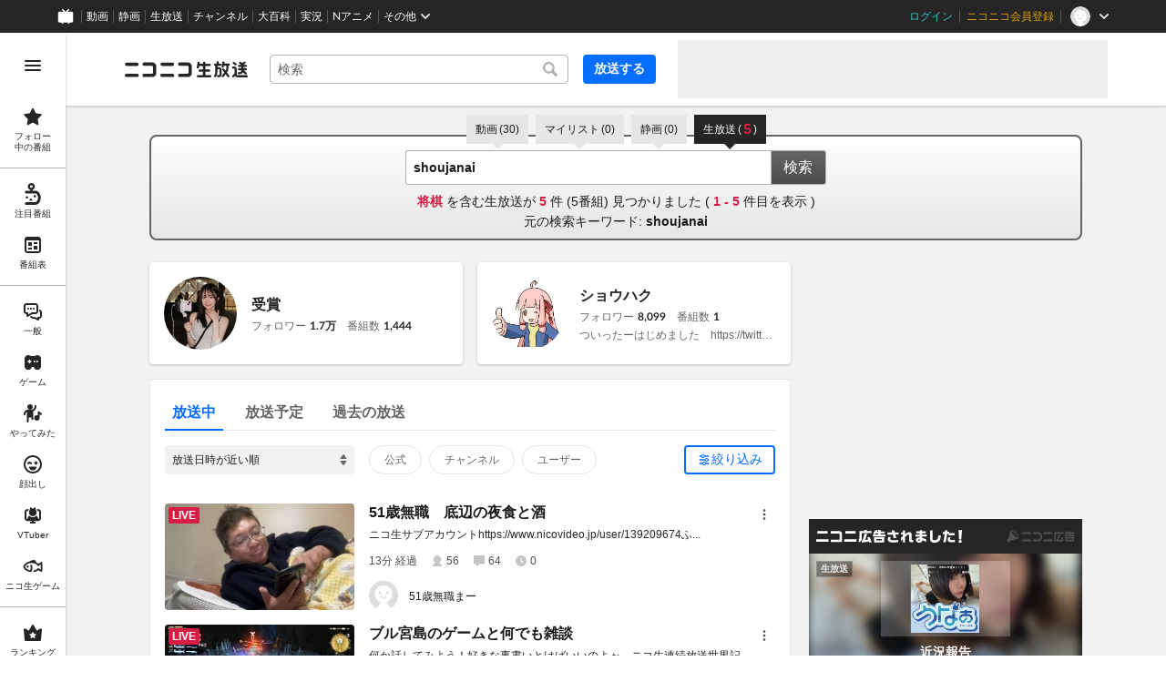

--- FILE ---
content_type: text/html
request_url: https://live.nicovideo.jp/search?keyword=shoujanai&sort=point&filter=+%3Aonair%3A&cp_in=lvsrch_onair_sptg
body_size: 32385
content:
<!DOCTYPE html><html data-device-type="pc"><head><meta charSet="utf-8"/><script id="js-InputModeManager" src="https://nicolive.cdn.nimg.jp/relive/party2-bin/input-mode-checker_v18.4.1.09d27.js" async="" defer=""></script><link rel="Shortcut Icon" type="image/x-icon" href="https://nicolive.cdn.nimg.jp/relive/party1-static/images/common/favicon.afada.ico"/><link rel="icon" type="image/x-icon" href="https://nicolive.cdn.nimg.jp/relive/party1-static/images/common/favicon.afada.ico"/><link rel="preload" href="https://nicolive.cdn.nimg.jp/relive/party1-static/vendor/common/lato/latolatin-regular.113f6.woff2" as="font" type="font/woff2" crossorigin="anonymous"/><title>「shoujanai」の検索結果 (1ページ目) - ニコニコ生放送</title><meta name="description" content="「shoujanai」の検索結果を表示します。"/><meta property="og:title" content="「shoujanai」の検索結果 (1ページ目) - ニコニコ生放送"/><meta property="og:description" content="「shoujanai」の検索結果を表示します。"/><meta property="og:url" content="https://live.nicovideo.jp/search"/><meta property="og:site_name" content="ニコニコ生放送"/><meta property="og:type" content="website"/><meta property="og:image" content="https://nicolive.cdn.nimg.jp/relive/party1-static/images/common/og-image.406ab.png"/><link rel="alternate" media="only screen and (max-width: 640px)" href="https://sp.live.nicovideo.jp/search?q=shoujanai&amp;status=onair"/><link rel="canonical" href="https://live.nicovideo.jp/search?keyword=shoujanai&amp;status=onair"/><script>NicoGoogleTagManagerDataLayer = [{"user":{"user_id":null,"login_status":"not_login","member_status":null},"content":{"player_type":null,"category":null,"content_type":null}}];
(function(w,d,s,l,i){w[l]=w[l]||[];w[l].push({'gtm.start':
    new Date().getTime(),event:'gtm.js'});var f=d.getElementsByTagName(s)[0],
    j=d.createElement(s),dl=l!='dataLayer'?'&l='+l:'';j.async=true;j.src=
    'https://www.googletagmanager.com/gtm.js?id='+i+dl;f.parentNode.insertBefore(j,f);
})(window,document,'script','NicoGoogleTagManagerDataLayer','GTM-KXT7G5G');</script><link rel="stylesheet" href="https://nicolive.cdn.nimg.jp/relive/party1-static/vendor/common/m-plus-rounded-1c/bold/font.css"/><link rel="stylesheet" href="https://nicolive.cdn.nimg.jp/relive/party1-static/vendor/common/m-plus-rounded-1c/regular/font.css"/><link rel="stylesheet" href="https://nicolive.cdn.nimg.jp/relive/search/stylesheets/styles.25c1bc556e.css"/><script src="https://nicolive.cdn.nimg.jp/relive/party1-bin/party1-static_v29.4.1.4545d.js" defer="" crossorigin="anonymous"></script><script src="https://nicolive.cdn.nimg.jp/relive/search/scripts/react.2404c5fdc4.js" defer="" crossorigin="anonymous"></script><script src="https://nicolive.cdn.nimg.jp/relive/search/scripts/vendors.1d8619e714.js" defer="" crossorigin="anonymous"></script><script src="https://nicolive.cdn.nimg.jp/relive/search/scripts/nico.649f88872a.js" defer="" crossorigin="anonymous"></script><script src="https://nicolive.cdn.nimg.jp/relive/search/scripts/pc-search.09679322bb.js" defer="" crossorigin="anonymous"></script><script type="text/javascript"> (function(c,l,a,r,i,t,y){
        c[a]=c[a]||function(){(c[a].q=c[a].q||[]).push(arguments)};
        t=l.createElement(r);t.async=1;t.src="https://www.clarity.ms/tag/"+i;
        y=l.getElementsByTagName(r)[0];y.parentNode.insertBefore(t,y);
    })(window, document, "clarity", "script", "cndz8elzty");</script></head><body><noscript><iframe src="https://www.googletagmanager.com/ns.html?id=GTM-KXT7G5G" height="0" width="0" style="display:none;visibility:hidden"></iframe></noscript><div id="root"><link rel="preload" as="image" href="https://secure-dcdn.cdn.nimg.jp/nicoaccount/usericon/8164/81644616.jpg?1767067829"/><link rel="preload" as="image" href="https://secure-dcdn.cdn.nimg.jp/nicoaccount/usericon/52/522365.jpg?1546791554"/><link rel="preload" as="image" href="https://asset2.dlive.nicovideo.jp/04bc/69724784d45012f3b46f72b6/screenshot/123/thumbnail-352x198/screenshot.jpg"/><link rel="preload" as="image" href="https://secure-dcdn.cdn.nimg.jp/nicoaccount/usericon/defaults/blank.jpg"/><link rel="preload" as="image" href="https://asset2.dlive.nicovideo.jp/a9ab/697243c0d45012f3b46f7265/screenshot/123/thumbnail-352x198/screenshot.jpg"/><link rel="preload" as="image" href="https://secure-dcdn.cdn.nimg.jp/nicoaccount/usericon/3953/39534404.jpg?1641029634"/><link rel="preload" as="image" href="https://asset2.dlive.nicovideo.jp/2d12/69723ee3523a0b66b773f539/screenshot/123/thumbnail-352x198/screenshot.jpg"/><link rel="preload" as="image" href="https://secure-dcdn.cdn.nimg.jp/nicoaccount/usericon/1719/17191835.jpg?1680099671"/><link rel="preload" as="image" href="https://asset2.dlive.nicovideo.jp/9a6a/69721b6c523a0b66b773efc8/screenshot/123/thumbnail-352x198/screenshot.jpg"/><link rel="preload" as="image" href="https://secure-dcdn.cdn.nimg.jp/nicoaccount/usericon/428/4286586.jpg?1559915629"/><link rel="preload" as="image" href="https://listing-thumbnail.live.nicovideo.jp?image=prod-lv349701363/thumbnail_1769076400024.jpg&amp;w=352&amp;h=198&amp;v=1769076400024"/><link rel="preload" as="image" href="https://secure-dcdn.cdn.nimg.jp/comch/channel-icon/128x128/ch2648540.jpg?1746406621"/><link rel="preload" as="image" href="https://listing-thumbnail.live.nicovideo.jp?image=prod-lv349704358/thumbnail_1769094844645.png&amp;w=352&amp;h=198&amp;v=1769094887527"/><link rel="preload" as="image" href="https://nicolive.cdn.nimg.jp/tsthumb/thumbnail/260123/00/14/pg44122810352214_352_198.jpg"/><link rel="preload" as="image" href="https://secure-dcdn.cdn.nimg.jp/nicoaccount/usericon/2239/22397511.jpg?1736768780"/><link rel="preload" as="image" href="https://nicolive.cdn.nimg.jp/tsthumb/thumbnail/260122/23/08/pg58840933466710_352_198.jpg"/><link rel="preload" as="image" href="https://secure-dcdn.cdn.nimg.jp/nicoaccount/usericon/459/4591503.jpg?1672369721"/><link rel="preload" as="image" href="https://listing-thumbnail.live.nicovideo.jp?image=prod-lv349703783/thumbnail_1738332824559.png&amp;w=352&amp;h=198&amp;v=1769090456758"/><link rel="preload" as="image" href="https://nicolive.cdn.nimg.jp/tsthumb/thumbnail/260122/23/00/pg87306047324758_352_198.jpg"/><link rel="preload" as="image" href="https://secure-dcdn.cdn.nimg.jp/nicoaccount/usericon/36/362591.jpg?1747297258"/><link rel="preload" as="image" href="https://listing-thumbnail.live.nicovideo.jp?image=prod-lv349423178/thumbnail_1765958926607.jpg&amp;w=352&amp;h=198&amp;v=1765958926607"/><link rel="preload" as="image" href="https://secure-dcdn.cdn.nimg.jp/comch/channel-icon/128x128/ch2649190.jpg?1702604738"/><link rel="preload" as="image" href="https://listing-thumbnail.live.nicovideo.jp?image=prod-lv349423191/thumbnail_1765959058369.jpg&amp;w=352&amp;h=198&amp;v=1765959058369"/><link rel="preload" as="image" href="https://listing-thumbnail.live.nicovideo.jp?image=prod-lv349646423/thumbnail_1768463609715.jpg&amp;w=352&amp;h=198&amp;v=1768463609715"/><link rel="preload" as="image" href="https://secure-dcdn.cdn.nimg.jp/comch/channel-icon/128x128/ch2610089.jpg?1699610404"/><div class="___search-page___aiQPG ga-ns-search-page ___list-page___cPFRB ___base-page___UQbgE ___overlay-area___FNo_C overlay-area" data-input-mode="mouse" data-overlay-role="root"><div id="page-top"></div><div class="___common-header___M5Sv_" id="common-header"></div><div class="___side-bar-overlay-area___E0NSG ___side-bar-overlay-area___edEI1 side-bar-overlay-area ___side-bar-overlay-area___KICu0 ___overlay-area___FNo_C overlay-area" data-side-bar-resident="true" data-side-bar-area-size="auto" data-overlay-role="root"><span aria-hidden="true" data-overlay-id="_R_ht_" data-overlay-role="focusHandler" style="z-index:-1;pointer-events:none;outline:none;overflow:hidden;width:1px;height:1px;margin-top:-1px;margin-left:-1px;display:block;position:fixed;top:50%;left:50%;transform:translate(-50%, -50%)" tabindex="0"> </span><span aria-hidden="true" data-overlay-id="_R_ht_" data-overlay-role="focusHandler" style="z-index:-1;pointer-events:none;outline:none;overflow:hidden;width:1px;height:1px;margin-top:-1px;margin-left:-1px;display:block;position:fixed;top:50%;left:50%;transform:translate(-50%, -50%)" tabindex="0"> </span><div class="___inner-content-area___tcsUC inner-content-area"><div class="___page-header-area___Tu8Pc ___page-header-area___s4V8e"><header class="___site-header___ZM6A0 ___site-header___XQ7i7 ga-ns-site-header ___site-header___QuryU"><a class="logo-anchor" href="https://live.nicovideo.jp/" aria-label="ニコニコ生放送"></a><div class="___program-navigation-tool___UqZow program-navigation-tool ___program-navigation-tool___UPGtY program-navigation-tool" data-search-form-focused="false"><form class="___search-form___WrtiM search-form ___search-word-send-form___BUven search-form"><div class="___combo-box___EYol8 combo-box ___search-word-combo-box___EkvSD search-box" role="combobox" aria-haspopup="true" aria-expanded="false"><div class="___popup-area___rbC2y popup-area"><input class="___text-box___jU0U8 text-box ___text-box___xg3pr text-box" aria-label="キーワード" placeholder="検索" autoComplete="off" type="text" value=""/></div></div><button class="___search-button___deRFf search-button" type="button"><svg aria-busy="true" style="display:none"></svg></button></form><a class="___program-broadcast-start-anchor___a7xtW program-broadcast-start-anchor ___program-broadcast-start-anchor___k9Orm" href="https://live.nicovideo.jp/create">放送する</a></div><aside class="ad-banner" id="header-ad"></aside></header><div></div></div><aside class="___ad-billboard___pfvkC ___ad-billboard___B6iIk ga-ns-ad-billboard ___ad-billboard___OHk0g" data-preallocate-space="false"><div id="billboard-ad" class="___billboard___eu39e ga-ns-banner"></div><div id="billboard-ad-close" class="___close-button___ktBK7"></div></aside><div class="___contents-area___ORyk3 ___contents-area___zLUjE"><div class="___search-input-area___gwZEQ"><ul class="___search-tab-list___zQiJD"><li class="___search-tab-item___DXYKg"><a class="___search-tab-anchor___rnmIO" href="https://www.nicovideo.jp/search/shoujanai?track=nicolive_keyword"><span class="___service-name___AXeT0">動画</span><span class="___search-count___GvhyP"><span class="___parenthesis___w2mI1">(</span><span class="___search-count-value___VQa5i">30</span><span class="___parenthesis___w2mI1">)</span></span></a></li><li class="___search-tab-item___DXYKg"><a class="___search-tab-anchor___rnmIO" href="https://www.nicovideo.jp/mylist_search/shoujanai?track=nicolive_keyword"><span class="___service-name___AXeT0">マイリスト</span><span class="___search-count___GvhyP"><span class="___parenthesis___w2mI1">(</span><span class="___search-count-value___VQa5i">0</span><span class="___parenthesis___w2mI1">)</span></span></a></li><li class="___search-tab-item___DXYKg"><a class="___search-tab-anchor___rnmIO" href="https://seiga.nicovideo.jp/search/shoujanai?track=nicolive_keyword"><span class="___service-name___AXeT0">静画</span><span class="___search-count___GvhyP"><span class="___parenthesis___w2mI1">(</span><span class="___search-count-value___VQa5i">0</span><span class="___parenthesis___w2mI1">)</span></span></a></li><li class="___search-tab-item___DXYKg"><span class="___search-tab-anchor___rnmIO" data-selected="true"><span class="___service-name___AXeT0">生放送</span><span class="___search-count___GvhyP"><span class="___parenthesis___w2mI1">(</span><span class="___search-count-value___VQa5i">5</span><span class="___parenthesis___w2mI1">)</span></span></span></li></ul><form class="___search-form___igHep"><div class="___search-word-combo-box___NHWVn" role="combobox" aria-haspopup="true" aria-expanded="false"><div class="___popup-area___rbC2y popup-area"><input class="___text-box___jU0U8 text-box ___text-box___xg3pr text-box" aria-label="キーワード" placeholder="キーワードやユーザー名で探す" autoComplete="off" type="text" value="shoujanai"/></div></div><button type="submit" class="___search-form-submit-button___TfPFT">検索</button></form><div class="___search-result-area___XBXxo"><div class="___search-result___QxEi_"><p class="___search-result-summary___fbrXT"><strong class="___hit-keyword___KbUO2 ___keyword___pFFCg">将棋</strong><span class="___message-rest___OYjHp"> を含む生放送が <strong>5</strong> 件 (<!-- -->5<!-- -->番組) 見つかりました<!-- --> <!-- -->(<!-- --> <strong>1<!-- --> - <!-- -->5</strong> <!-- -->件目を表示 )</span></p><p class="___search-result-synonyms___QybH0"><span>元の検索キーワード<!-- -->: </span><a href="https://live.nicovideo.jp/search?keyword=shoujanai&amp;inputKeywordOnly=true" class="___search-anchor___oigPQ">shoujanai</a></p></div></div></div><div class="___search-page-layout___RIWc_"><div class="___search-page-layout-main___GUPwY"><section class="___user-search-result-section___II78p user-search-result-section ga-ns-user-search-result-section ___user-search-result-section___ZFiCK user-search-result-section"><h2>ユーザー検索結果</h2><ul class="___user-card-list___zXzii ___user-card-list___UaQrT user-card-list ga-ns-user-card-list"><li><div class="___user-card___vD7OY user-card"><div class="___user-summary-section___n5PuB user-summary-section ___user-summary-section___FyAyO user-summary-section"><div class="thumbnail-area"><img class="___user-thumbnail___wZyd0 user-thumbnail ___image___csp3G image ___resource___Rvz1I resource" alt="" src="https://secure-dcdn.cdn.nimg.jp/nicoaccount/usericon/8164/81644616.jpg?1767067829"/></div><div class="main-area"><div class="user-information-area"><div class="user-name-area"><span class="___user-name___bhzPk user-name ___user-name___ximuB user-name"><span class="inner-content"><a class="label" href="https://www.nicovideo.jp/user/81644616/live_programs?ref=SearchPage-UserSearchResultSection-UserCardList-Anchor">受賞</a></span></span></div><section class="___user-status-section___V11Oe user-status-section ___user-status-section___GM9n9 user-status-section"><div class="___follower-count___HV7Ro follower-count ___statistics-item___RfpEf statistics-item"><span class="___label___aekLP label">フォロワー</span><span class="___number___QCAj0 number" data-value="17584">1.7万</span></div><div class="___program-count___CGG97 program-count ___statistics-item___RfpEf statistics-item"><span class="___label___aekLP label">番組数</span><span class="___number___QCAj0 number" data-value="1444">1,444</span></div></section></div></div></div></div></li><li><div class="___user-card___vD7OY user-card"><div class="___user-summary-section___n5PuB user-summary-section ___user-summary-section___FyAyO user-summary-section"><div class="thumbnail-area"><img class="___user-thumbnail___wZyd0 user-thumbnail ___image___csp3G image ___resource___Rvz1I resource" alt="" src="https://secure-dcdn.cdn.nimg.jp/nicoaccount/usericon/52/522365.jpg?1546791554"/></div><div class="main-area"><div class="user-information-area"><div class="user-name-area"><span class="___user-name___bhzPk user-name ___user-name___ximuB user-name"><span class="inner-content"><a class="label" href="https://www.nicovideo.jp/user/522365/live_programs?ref=SearchPage-UserSearchResultSection-UserCardList-Anchor">ショウハク</a></span></span></div><section class="___user-status-section___V11Oe user-status-section ___user-status-section___GM9n9 user-status-section"><div class="___follower-count___HV7Ro follower-count ___statistics-item___RfpEf statistics-item"><span class="___label___aekLP label">フォロワー</span><span class="___number___QCAj0 number" data-value="8099">8,099</span></div><div class="___program-count___CGG97 program-count ___statistics-item___RfpEf statistics-item"><span class="___label___aekLP label">番組数</span><span class="___number___QCAj0 number" data-value="1">1</span></div></section></div><div class="profile-area"><p class="___profile-content___uRDo4 profile-content">ついったーはじめました　https://twitter.com/syouhaku000pixivもやってます　https://www.pixiv.net/users/3354</p></div></div></div></div></li></ul></section><div class="___program-search-result___omiL_ program-search-result ga-ns-program-search-result ___program-search-result___S2QRQ"><div class="___search-page-search-header___ZfAVd"><ul class="___search-page-search-header-list___YEiNs"><li class="___search-page-search-header-item___q6083"><label class="___search-page-search-header-button___gv7Bz"><input type="radio" class="___search-page-search-header-button-input___aacNq" form="searchForm" readOnly="" name="status" checked="" value="onair"/><div class="___search-page-search-header-button-content___eKkWo">放送中</div></label></li><li class="___search-page-search-header-item___q6083"><label class="___search-page-search-header-button___gv7Bz"><input type="radio" class="___search-page-search-header-button-input___aacNq" form="searchForm" readOnly="" name="status" value="reserved"/><div class="___search-page-search-header-button-content___eKkWo">放送予定</div></label></li><li class="___search-page-search-header-item___q6083"><label class="___search-page-search-header-button___gv7Bz"><input type="radio" class="___search-page-search-header-button-input___aacNq" form="searchForm" readOnly="" name="status" value="past"/><div class="___search-page-search-header-button-content___eKkWo">過去の放送</div></label></li></ul></div><div class="___search-filter___yXBzT"><select class="___sort-select-box___hq5_w" name="sortOrder" form="searchForm"><option value="recentDesc" label="放送日時が近い順" selected="">放送日時が近い順</option><option value="recentAsc" label="放送日時が遠い順">放送日時が遠い順</option><option value="timeshiftCountDesc" label="タイムシフト予約数が多い順">タイムシフト予約数が多い順</option><option value="timeshiftCountAsc" label="タイムシフト予約数が少ない順">タイムシフト予約数が少ない順</option><option value="viewCountDesc" label="来場者数が多い順">来場者数が多い順</option><option value="viewCountAsc" label="来場者数が少ない順">来場者数が少ない順</option><option value="commentCountDesc" label="コメント数が多い順">コメント数が多い順</option><option value="commentCountAsc" label="コメント数が少ない順">コメント数が少ない順</option><option value="userLevelDesc" label="ユーザーレベルが高い順">ユーザーレベルが高い順</option><option value="userLevelAsc" label="ユーザーレベルが低い順">ユーザーレベルが低い順</option></select><div class="___provider-checkbox-list___DRDGe"><label class="___provider-checkbox___GRe_M"><input form="searchForm" class="___provider-checkbox-input___YiHCT" type="checkbox" name="providerTypes" value="official"/><div class="___provider-checkbox-label-text___VrMRO">公式</div></label><label class="___provider-checkbox___GRe_M"><input form="searchForm" class="___provider-checkbox-input___YiHCT" type="checkbox" name="providerTypes" value="channel"/><div class="___provider-checkbox-label-text___VrMRO">チャンネル</div></label><label class="___provider-checkbox___GRe_M"><input form="searchForm" class="___provider-checkbox-input___YiHCT" type="checkbox" name="providerTypes" value="community"/><div class="___provider-checkbox-label-text___VrMRO">ユーザー</div></label></div><div class="___additional-filter___H6OFM"><button class="___additional-filter-toggle-button___v2wd7" data-selected="false" data-active="false">絞り込み</button></div></div><ul class="___program-card-list___FhfDe"><li class="___program-card___fbQM4"><a class="___program-card-thumbnail___xfBP9 program-card-thumbnail" href="https://live.nicovideo.jp/watch/lv349704574" data-status-type="ON_AIR"><img class="___thumbnail___hf4oj thumbnail" alt="" src="https://asset2.dlive.nicovideo.jp/04bc/69724784d45012f3b46f72b6/screenshot/123/thumbnail-352x198/screenshot.jpg"/><img class="___cover-thumbnail___JL7gM cover-thumbnail" alt=""/><div class="___state___BVpJp state"><span class="___status___sr0pC status" data-status-type="ON_AIR">LIVE</span></div></a><div class="___program-card-detail___w2qLH"><h1 class="___program-card-title___J1J4Y"><a class="___program-card-title-anchor___NhC05" href="https://live.nicovideo.jp/watch/lv349704574" title="51歳無職　底辺の夜食と酒"><span class="___program-title-text___IYOe3">51歳無職　底辺の夜食と酒</span></a></h1><p class="___program-card-description___jU2NE">ニコ生サブアカウントhttps://www.nicovideo.jp/user/139209674ふ...</p><div class="___program-card-provider___R79QC"><figure class="___program-card-provider-icon___BPWuu"><a class="___program-card-provider-name-link___cNyPH" href="https://www.nicovideo.jp/user/123476201/live_programs" target="_blank" rel="noopener"><img class="___program-card-provider-icon-image___MkdEk" src="https://secure-dcdn.cdn.nimg.jp/nicoaccount/usericon/defaults/blank.jpg" alt=""/></a></figure><div class="___program-card-provider-detail___qmb1z"><p class="___program-card-provider-name___UORSd"><a class="___program-card-provider-name-link___cNyPH" href="https://www.nicovideo.jp/user/123476201/live_programs" target="_blank" rel="noopener">51歳無職まー</a></p></div></div></div><div class="___action-area___bhfyG"><div class="___menu-popup-control___MuSex menu-popup-control"><button class="___toggle-button___Ayew9 toggle-button" aria-controls="_R_copjfht_" data-role="button" aria-haspopup="true" aria-expanded="false" aria-pressed="false" aria-label="メニュー" type="button"></button></div></div></li><li class="___program-card___fbQM4"><a class="___program-card-thumbnail___xfBP9 program-card-thumbnail" href="https://live.nicovideo.jp/watch/lv349704484" data-status-type="ON_AIR"><img class="___thumbnail___hf4oj thumbnail" alt="" src="https://asset2.dlive.nicovideo.jp/a9ab/697243c0d45012f3b46f7265/screenshot/123/thumbnail-352x198/screenshot.jpg"/><img class="___cover-thumbnail___JL7gM cover-thumbnail" alt=""/><div class="___state___BVpJp state"><span class="___status___sr0pC status" data-status-type="ON_AIR">LIVE</span></div></a><div class="___program-card-detail___w2qLH"><h1 class="___program-card-title___J1J4Y"><a class="___program-card-title-anchor___NhC05" href="https://live.nicovideo.jp/watch/lv349704484" title="ブル宮島のゲームと何でも雑談"><span class="___program-title-text___IYOe3">ブル宮島のゲームと何でも雑談</span></a></h1><p class="___program-card-description___jU2NE">何か話してみよう！好きな事書いとけばいいのよぉ。ニコ生連続放送世界記録保持者！(11年半連続)(非公...</p><div class="___program-card-provider___R79QC"><figure class="___program-card-provider-icon___BPWuu"><a class="___program-card-provider-name-link___cNyPH" href="https://www.nicovideo.jp/user/39534404/live_programs" target="_blank" rel="noopener"><img class="___program-card-provider-icon-image___MkdEk" src="https://secure-dcdn.cdn.nimg.jp/nicoaccount/usericon/3953/39534404.jpg?1641029634" alt=""/></a></figure><div class="___program-card-provider-detail___qmb1z"><p class="___program-card-provider-name___UORSd"><a class="___program-card-provider-name-link___cNyPH" href="https://www.nicovideo.jp/user/39534404/live_programs" target="_blank" rel="noopener">ブル宮島</a></p></div></div></div><div class="___action-area___bhfyG"><div class="___menu-popup-control___MuSex menu-popup-control"><button class="___toggle-button___Ayew9 toggle-button" aria-controls="_R_d8pjfht_" data-role="button" aria-haspopup="true" aria-expanded="false" aria-pressed="false" aria-label="メニュー" type="button"></button></div></div></li><li class="___program-card___fbQM4"><a class="___program-card-thumbnail___xfBP9 program-card-thumbnail" href="https://live.nicovideo.jp/watch/lv349704357" data-status-type="ON_AIR"><img class="___thumbnail___hf4oj thumbnail" alt="" src="https://asset2.dlive.nicovideo.jp/2d12/69723ee3523a0b66b773f539/screenshot/123/thumbnail-352x198/screenshot.jpg"/><img class="___cover-thumbnail___JL7gM cover-thumbnail" alt=""/><div class="___state___BVpJp state"><span class="___status___sr0pC status" data-status-type="ON_AIR">LIVE</span></div></a><div class="___program-card-detail___w2qLH"><h1 class="___program-card-title___J1J4Y"><a class="___program-card-title-anchor___NhC05" href="https://live.nicovideo.jp/watch/lv349704357" title="彼女募集中＆将棋3局と勉強"><span class="___program-title-text___IYOe3">彼女募集中＆将棋3局と勉強</span></a></h1><p class="___program-card-description___jU2NE">ツイッター ： https://x.com/miyai999Discord #REAL人生GAME鯖...</p><div class="___program-card-provider___R79QC"><figure class="___program-card-provider-icon___BPWuu"><a class="___program-card-provider-name-link___cNyPH" href="https://www.nicovideo.jp/user/17191835/live_programs" target="_blank" rel="noopener"><img class="___program-card-provider-icon-image___MkdEk" src="https://secure-dcdn.cdn.nimg.jp/nicoaccount/usericon/1719/17191835.jpg?1680099671" alt=""/></a></figure><div class="___program-card-provider-detail___qmb1z"><p class="___program-card-provider-name___UORSd"><a class="___program-card-provider-name-link___cNyPH" href="https://www.nicovideo.jp/user/17191835/live_programs" target="_blank" rel="noopener">あきれま。</a></p></div></div></div><div class="___action-area___bhfyG"><div class="___menu-popup-control___MuSex menu-popup-control"><button class="___toggle-button___Ayew9 toggle-button" aria-controls="_R_dopjfht_" data-role="button" aria-haspopup="true" aria-expanded="false" aria-pressed="false" aria-label="メニュー" type="button"></button></div></div></li><li class="___program-card___fbQM4"><a class="___program-card-thumbnail___xfBP9 program-card-thumbnail" href="https://live.nicovideo.jp/watch/lv349703023" data-status-type="ON_AIR"><img class="___thumbnail___hf4oj thumbnail" alt="" src="https://asset2.dlive.nicovideo.jp/9a6a/69721b6c523a0b66b773efc8/screenshot/123/thumbnail-352x198/screenshot.jpg"/><img class="___cover-thumbnail___JL7gM cover-thumbnail" alt=""/><div class="___state___BVpJp state"><span class="___status___sr0pC status" data-status-type="ON_AIR">LIVE</span></div></a><div class="___program-card-detail___w2qLH"><h1 class="___program-card-title___J1J4Y"><a class="___program-card-title-anchor___NhC05" href="https://live.nicovideo.jp/watch/lv349703023" title="将棋"><span class="___program-title-text___IYOe3">将棋</span></a></h1><p class="___program-card-description___jU2NE">個人情報をコメントされた場合、通報もしくはNGにします。よろしくお願いします！</p><div class="___program-card-provider___R79QC"><figure class="___program-card-provider-icon___BPWuu"><a class="___program-card-provider-name-link___cNyPH" href="https://www.nicovideo.jp/user/4286586/live_programs" target="_blank" rel="noopener"><img class="___program-card-provider-icon-image___MkdEk" src="https://secure-dcdn.cdn.nimg.jp/nicoaccount/usericon/428/4286586.jpg?1559915629" alt=""/></a></figure><div class="___program-card-provider-detail___qmb1z"><p class="___program-card-provider-name___UORSd"><a class="___program-card-provider-name-link___cNyPH" href="https://www.nicovideo.jp/user/4286586/live_programs" target="_blank" rel="noopener">CSチャッシー</a></p></div></div></div><div class="___action-area___bhfyG"><div class="___menu-popup-control___MuSex menu-popup-control"><button class="___toggle-button___Ayew9 toggle-button" aria-controls="_R_e8pjfht_" data-role="button" aria-haspopup="true" aria-expanded="false" aria-pressed="false" aria-label="メニュー" type="button"></button></div></div></li><li class="___program-card___fbQM4"><a class="___program-card-thumbnail___xfBP9 program-card-thumbnail" href="https://live.nicovideo.jp/watch/lv349701363" data-status-type="ON_AIR"><img class="___thumbnail___hf4oj thumbnail" alt="" src="https://listing-thumbnail.live.nicovideo.jp?image=prod-lv349701363/thumbnail_1769076400024.jpg&amp;w=352&amp;h=198&amp;v=1769076400024"/><img class="___cover-thumbnail___JL7gM cover-thumbnail" alt=""/><div class="___state___BVpJp state"><span class="___status___sr0pC status" data-status-type="ON_AIR">LIVE</span></div></a><div class="___program-card-detail___w2qLH"><h1 class="___program-card-title___J1J4Y"><a class="___program-card-title-anchor___NhC05" href="https://live.nicovideo.jp/watch/lv349701363" title="RKB NEWS @ 福岡＆佐賀　1月22日夕方ニュース～現職は無所属の福岡9区、&quot;ひふみん&quot;加藤一二三さん死去、寒暖差アレルギーに注意、各地で厳しい冷え込み、女性の更年期障害 広がる職場の支援"><div class="___program-label-list___xuYbx ___program-label-list___Okk7c program-label-list" data-provider-type="channel"><span class="___program-provider-type-label___D7SVn ___program-label___yPBqP program-label program-provider-type-label" data-provider-type="channel">CH</span></div><span class="___program-title-text___IYOe3">RKB NEWS @ 福岡＆佐賀　1月22日夕方ニュース～現職は無所属の福岡9区、&quot;ひふみん&quot;加藤一二三さん死去、寒暖差アレルギーに注意、各地で厳しい冷え込み、女性の更年期障害 広がる職場の支援</span></a></h1><p class="___program-card-description___jU2NE">福岡・佐賀のニュースを早く分かりやすく
1月22日のRKB夕方ニュースは19:15ごろ配信スタート
...</p><div class="___program-card-provider___R79QC"><figure class="___program-card-provider-icon___BPWuu"><a class="___program-card-provider-name-link___cNyPH" href="https://ch.nicovideo.jp/ch2648540" target="_blank" rel="noopener"><img class="___program-card-provider-icon-image___MkdEk" src="https://secure-dcdn.cdn.nimg.jp/comch/channel-icon/128x128/ch2648540.jpg?1746406621" alt=""/></a></figure><div class="___program-card-provider-detail___qmb1z"><p class="___program-card-provider-name___UORSd"><a class="___program-card-provider-name-link___cNyPH" href="https://ch.nicovideo.jp/ch2648540" target="_blank" rel="noopener">RKB毎日放送NEWS</a></p></div></div></div><div class="___action-area___bhfyG"><div class="___menu-popup-control___MuSex menu-popup-control"><button class="___toggle-button___Ayew9 toggle-button" aria-controls="_R_eopjfht_" data-role="button" aria-haspopup="true" aria-expanded="false" aria-pressed="false" aria-label="メニュー" type="button"></button></div></div></li></ul></div><div class="___program-search-result___omiL_ program-search-result ga-ns-program-search-result ___program-search-result___S2QRQ"><div class="___search-page-search-header___ZfAVd"><ul class="___search-page-search-header-list___YEiNs"><li class="___search-page-search-header-item___q6083"><label class="___search-page-search-header-button___gv7Bz"><input type="radio" class="___search-page-search-header-button-input___aacNq" form="searchForm" readOnly="" name="status" value="past"/><div class="___search-page-search-header-button-content___eKkWo">過去の放送</div></label></li></ul></div><ul class="___program-card-list___FhfDe"><li class="___program-card___fbQM4"><a class="___program-card-thumbnail___xfBP9 program-card-thumbnail" href="https://live.nicovideo.jp/watch/lv349704358" data-status-type="ENDED" data-timeshift-available="true"><img class="___thumbnail___hf4oj thumbnail" alt="" src="https://listing-thumbnail.live.nicovideo.jp?image=prod-lv349704358/thumbnail_1769094844645.png&amp;w=352&amp;h=198&amp;v=1769094887527"/><img class="___cover-thumbnail___JL7gM cover-thumbnail" alt="" src="https://nicolive.cdn.nimg.jp/tsthumb/thumbnail/260123/00/14/pg44122810352214_352_198.jpg"/><div class="___state___BVpJp state"><span class="___status___sr0pC status" data-timeshift-available="true">タイムシフト</span></div></a><div class="___program-card-detail___w2qLH"><h1 class="___program-card-title___J1J4Y"><a class="___program-card-title-anchor___NhC05" href="https://live.nicovideo.jp/watch/lv349704358" title="「 一手詰め将棋ランダム生成」の動作確認"><span class="___program-title-text___IYOe3">「 一手詰め将棋ランダム生成」の動作確認</span></a></h1><p class="___program-card-description___jU2NE">青井健三郎の放送です</p><div class="___program-card-provider___R79QC"><figure class="___program-card-provider-icon___BPWuu"><a class="___program-card-provider-name-link___cNyPH" href="https://www.nicovideo.jp/user/22397511/live_programs" target="_blank" rel="noopener"><img class="___program-card-provider-icon-image___MkdEk" src="https://secure-dcdn.cdn.nimg.jp/nicoaccount/usericon/2239/22397511.jpg?1736768780" alt=""/></a></figure><div class="___program-card-provider-detail___qmb1z"><p class="___program-card-provider-name___UORSd"><a class="___program-card-provider-name-link___cNyPH" href="https://www.nicovideo.jp/user/22397511/live_programs" target="_blank" rel="noopener">青井健三郎</a></p></div></div></div><div class="___action-area___bhfyG"><div class="___menu-popup-control___MuSex menu-popup-control"><button class="___toggle-button___Ayew9 toggle-button" aria-controls="_R_6p9jfht_" data-role="button" aria-haspopup="true" aria-expanded="false" aria-pressed="false" aria-label="メニュー" type="button"></button></div></div></li><li class="___program-card___fbQM4"><a class="___program-card-thumbnail___xfBP9 program-card-thumbnail" href="https://live.nicovideo.jp/watch/lv349703864" data-status-type="ENDED" data-timeshift-available="true"><img class="___thumbnail___hf4oj thumbnail" alt="" src="https://nicolive.cdn.nimg.jp/tsthumb/thumbnail/260122/23/08/pg58840933466710_352_198.jpg"/><img class="___cover-thumbnail___JL7gM cover-thumbnail" alt=""/><div class="___state___BVpJp state"><span class="___status___sr0pC status" data-timeshift-available="true">タイムシフト</span></div></a><div class="___program-card-detail___w2qLH"><h1 class="___program-card-title___J1J4Y"><a class="___program-card-title-anchor___NhC05" href="https://live.nicovideo.jp/watch/lv349703864" title="将棋クエストか81道場かLishogiで将棋やる(*´ω｀*)"><span class="___program-title-text___IYOe3">将棋クエストか81道場かLishogiで将棋やる(*´ω｀*)</span></a></h1><p class="___program-card-description___jU2NE">《コミュニティ説明より》将棋倶楽部24の「低級」が中級（R550）を目指して頑張ります(*´ω｀*)...</p><div class="___program-card-provider___R79QC"><figure class="___program-card-provider-icon___BPWuu"><a class="___program-card-provider-name-link___cNyPH" href="https://www.nicovideo.jp/user/4591503/live_programs" target="_blank" rel="noopener"><img class="___program-card-provider-icon-image___MkdEk" src="https://secure-dcdn.cdn.nimg.jp/nicoaccount/usericon/459/4591503.jpg?1672369721" alt=""/></a></figure><div class="___program-card-provider-detail___qmb1z"><p class="___program-card-provider-name___UORSd"><a class="___program-card-provider-name-link___cNyPH" href="https://www.nicovideo.jp/user/4591503/live_programs" target="_blank" rel="noopener">とーしん</a></p></div></div></div><div class="___action-area___bhfyG"><div class="___menu-popup-control___MuSex menu-popup-control"><button class="___toggle-button___Ayew9 toggle-button" aria-controls="_R_799jfht_" data-role="button" aria-haspopup="true" aria-expanded="false" aria-pressed="false" aria-label="メニュー" type="button"></button></div></div></li><li class="___program-card___fbQM4"><a class="___program-card-thumbnail___xfBP9 program-card-thumbnail" href="https://live.nicovideo.jp/watch/lv349703783" data-status-type="ENDED" data-timeshift-available="true"><img class="___thumbnail___hf4oj thumbnail" alt="" src="https://listing-thumbnail.live.nicovideo.jp?image=prod-lv349703783/thumbnail_1738332824559.png&amp;w=352&amp;h=198&amp;v=1769090456758"/><img class="___cover-thumbnail___JL7gM cover-thumbnail" alt="" src="https://nicolive.cdn.nimg.jp/tsthumb/thumbnail/260122/23/00/pg87306047324758_352_198.jpg"/><div class="___state___BVpJp state"><span class="___status___sr0pC status" data-timeshift-available="true">タイムシフト</span></div></a><div class="___program-card-detail___w2qLH"><h1 class="___program-card-title___J1J4Y"><a class="___program-card-title-anchor___NhC05" href="https://live.nicovideo.jp/watch/lv349703783" title="風呂上がりの日課 将棋３局 23:30~　＆ウマ娘"><span class="___program-title-text___IYOe3">風呂上がりの日課 将棋３局 23:30~　＆ウマ娘</span></a></h1><p class="___program-card-description___jU2NE">毎日無料分の3戦だけやってます戦型、駒組、定石、何も知りません勉強しないでひたすら実践のみで対局し続...</p><div class="___program-card-provider___R79QC"><figure class="___program-card-provider-icon___BPWuu"><a class="___program-card-provider-name-link___cNyPH" href="https://www.nicovideo.jp/user/362591/live_programs" target="_blank" rel="noopener"><img class="___program-card-provider-icon-image___MkdEk" src="https://secure-dcdn.cdn.nimg.jp/nicoaccount/usericon/36/362591.jpg?1747297258" alt=""/></a></figure><div class="___program-card-provider-detail___qmb1z"><p class="___program-card-provider-name___UORSd"><a class="___program-card-provider-name-link___cNyPH" href="https://www.nicovideo.jp/user/362591/live_programs" target="_blank" rel="noopener">ウマの人</a></p></div></div></div><div class="___action-area___bhfyG"><div class="___menu-popup-control___MuSex menu-popup-control"><button class="___toggle-button___Ayew9 toggle-button" aria-controls="_R_7p9jfht_" data-role="button" aria-haspopup="true" aria-expanded="false" aria-pressed="false" aria-label="メニュー" type="button"></button></div></div></li></ul></div><div class="___program-search-result___omiL_ program-search-result ga-ns-program-search-result ___program-search-result___S2QRQ"><div class="___search-page-search-header___ZfAVd"><ul class="___search-page-search-header-list___YEiNs"><li class="___search-page-search-header-item___q6083"><label class="___search-page-search-header-button___gv7Bz"><input type="radio" class="___search-page-search-header-button-input___aacNq" form="searchForm" readOnly="" name="status" value="reserved"/><div class="___search-page-search-header-button-content___eKkWo">放送予定</div></label></li></ul></div><ul class="___program-card-list___FhfDe"><li class="___program-card___fbQM4"><a class="___program-card-thumbnail___xfBP9 program-card-thumbnail" href="https://live.nicovideo.jp/watch/lv349423178" data-status-type="RELEASED"><img class="___thumbnail___hf4oj thumbnail" alt="" src="https://listing-thumbnail.live.nicovideo.jp?image=prod-lv349423178/thumbnail_1765958926607.jpg&amp;w=352&amp;h=198&amp;v=1765958926607"/><img class="___cover-thumbnail___JL7gM cover-thumbnail" alt=""/><div class="___state___BVpJp state"><span class="___status___sr0pC status" data-status-type="RELEASED">放送予定</span></div></a><div class="___program-card-detail___w2qLH"><h1 class="___program-card-title___J1J4Y"><a class="___program-card-title-anchor___NhC05" href="https://live.nicovideo.jp/watch/lv349423178" title="ALSOK杯 第75期王将戦 七番勝負 第2局1日目 藤井聡太王将 vs 永瀬拓矢九段"><div class="___program-label-list___xuYbx ___program-label-list___Okk7c program-label-list" data-provider-type="channel" data-pay-program="true"><span class="___program-provider-type-label___D7SVn ___program-label___yPBqP program-label program-provider-type-label" data-provider-type="channel">CH</span><span class="___pay-program-label___RM9wX ___program-label___yPBqP program-label pay-program-label" data-kind="memberFree">会員無料</span></div><span class="___program-title-text___IYOe3">ALSOK杯 第75期王将戦 七番勝負 第2局1日目 藤井聡太王将 vs 永瀬拓矢九段</span></a></h1><p class="___program-card-description___jU2NE">1/24（土）8時40分～封じ手まで
ALSOK杯 第75期王将戦 七番勝負 第2局1日目 藤井聡太...</p><div class="___program-card-provider___R79QC"><figure class="___program-card-provider-icon___BPWuu"><a class="___program-card-provider-name-link___cNyPH" href="https://ch.nicovideo.jp/ch2649190" target="_blank" rel="noopener"><img class="___program-card-provider-icon-image___MkdEk" src="https://secure-dcdn.cdn.nimg.jp/comch/channel-icon/128x128/ch2649190.jpg?1702604738" alt=""/></a></figure><div class="___program-card-provider-detail___qmb1z"><p class="___program-card-provider-name___UORSd"><a class="___program-card-provider-name-link___cNyPH" href="https://ch.nicovideo.jp/ch2649190" target="_blank" rel="noopener">囲碁将棋プラス</a></p></div></div></div><div class="___action-area___bhfyG"><div class="___menu-popup-control___MuSex menu-popup-control"><button class="___toggle-button___Ayew9 toggle-button" aria-controls="_R_6ppjfht_" data-role="button" aria-haspopup="true" aria-expanded="false" aria-pressed="false" aria-label="メニュー" type="button"></button></div></div></li><li class="___program-card___fbQM4"><a class="___program-card-thumbnail___xfBP9 program-card-thumbnail" href="https://live.nicovideo.jp/watch/lv349423191" data-status-type="RELEASED"><img class="___thumbnail___hf4oj thumbnail" alt="" src="https://listing-thumbnail.live.nicovideo.jp?image=prod-lv349423191/thumbnail_1765959058369.jpg&amp;w=352&amp;h=198&amp;v=1765959058369"/><img class="___cover-thumbnail___JL7gM cover-thumbnail" alt=""/><div class="___state___BVpJp state"><span class="___status___sr0pC status" data-status-type="RELEASED">放送予定</span></div></a><div class="___program-card-detail___w2qLH"><h1 class="___program-card-title___J1J4Y"><a class="___program-card-title-anchor___NhC05" href="https://live.nicovideo.jp/watch/lv349423191" title="ALSOK杯 第75期王将戦 七番勝負 第2局2日目 藤井聡太王将 vs 永瀬拓矢九段"><div class="___program-label-list___xuYbx ___program-label-list___Okk7c program-label-list" data-provider-type="channel" data-pay-program="true"><span class="___program-provider-type-label___D7SVn ___program-label___yPBqP program-label program-provider-type-label" data-provider-type="channel">CH</span><span class="___pay-program-label___RM9wX ___program-label___yPBqP program-label pay-program-label" data-kind="memberFree">会員無料</span></div><span class="___program-title-text___IYOe3">ALSOK杯 第75期王将戦 七番勝負 第2局2日目 藤井聡太王将 vs 永瀬拓矢九段</span></a></h1><p class="___program-card-description___jU2NE">1/25（日）8時40分～対局終了まで
ALSOK杯 第75期王将戦 七番勝負 第2局2日目 藤井聡...</p><div class="___program-card-provider___R79QC"><figure class="___program-card-provider-icon___BPWuu"><a class="___program-card-provider-name-link___cNyPH" href="https://ch.nicovideo.jp/ch2649190" target="_blank" rel="noopener"><img class="___program-card-provider-icon-image___MkdEk" src="https://secure-dcdn.cdn.nimg.jp/comch/channel-icon/128x128/ch2649190.jpg?1702604738" alt=""/></a></figure><div class="___program-card-provider-detail___qmb1z"><p class="___program-card-provider-name___UORSd"><a class="___program-card-provider-name-link___cNyPH" href="https://ch.nicovideo.jp/ch2649190" target="_blank" rel="noopener">囲碁将棋プラス</a></p></div></div></div><div class="___action-area___bhfyG"><div class="___menu-popup-control___MuSex menu-popup-control"><button class="___toggle-button___Ayew9 toggle-button" aria-controls="_R_79pjfht_" data-role="button" aria-haspopup="true" aria-expanded="false" aria-pressed="false" aria-label="メニュー" type="button"></button></div></div></li><li class="___program-card___fbQM4"><a class="___program-card-thumbnail___xfBP9 program-card-thumbnail" href="https://live.nicovideo.jp/watch/lv349646423" data-status-type="RELEASED"><img class="___thumbnail___hf4oj thumbnail" alt="" src="https://listing-thumbnail.live.nicovideo.jp?image=prod-lv349646423/thumbnail_1768463609715.jpg&amp;w=352&amp;h=198&amp;v=1768463609715"/><img class="___cover-thumbnail___JL7gM cover-thumbnail" alt=""/><div class="___state___BVpJp state"><span class="___status___sr0pC status" data-status-type="RELEASED">放送予定</span></div></a><div class="___program-card-detail___w2qLH"><h1 class="___program-card-title___J1J4Y"><a class="___program-card-title-anchor___NhC05" href="https://live.nicovideo.jp/watch/lv349646423" title="人狼最大トーナメント〜2026年新年会スペシャル〜"><div class="___program-label-list___xuYbx ___program-label-list___Okk7c program-label-list" data-provider-type="channel" data-pay-program="true"><span class="___program-provider-type-label___D7SVn ___program-label___yPBqP program-label program-provider-type-label" data-provider-type="channel">CH</span><span class="___pay-program-label___RM9wX ___program-label___yPBqP program-label pay-program-label" data-kind="memberFree">会員無料</span></div><span class="___program-title-text___IYOe3">人狼最大トーナメント〜2026年新年会スペシャル〜</span></a></h1><p class="___program-card-description___jU2NE">2026年明けましておめでとうございます！
今回も昨年と同じくトーナメントせず、みんなでわちゃわちゃ...</p><div class="___program-card-provider___R79QC"><figure class="___program-card-provider-icon___BPWuu"><a class="___program-card-provider-name-link___cNyPH" href="https://ch.nicovideo.jp/ch2610089" target="_blank" rel="noopener"><img class="___program-card-provider-icon-image___MkdEk" src="https://secure-dcdn.cdn.nimg.jp/comch/channel-icon/128x128/ch2610089.jpg?1699610404" alt=""/></a></figure><div class="___program-card-provider-detail___qmb1z"><p class="___program-card-provider-name___UORSd"><a class="___program-card-provider-name-link___cNyPH" href="https://ch.nicovideo.jp/ch2610089" target="_blank" rel="noopener">人狼放送プレミアムチャンネル</a></p></div></div></div><div class="___action-area___bhfyG"><div class="___menu-popup-control___MuSex menu-popup-control"><button class="___toggle-button___Ayew9 toggle-button" aria-controls="_R_7ppjfht_" data-role="button" aria-haspopup="true" aria-expanded="false" aria-pressed="false" aria-label="メニュー" type="button"></button></div></div></li></ul></div></div><div class="___search-page-layout-sub___QcNnb"><aside class="___side-banner-north___N1GvR ___side-banner___OdcEE" id="side-banner-north"></aside><aside class="___side-banner-south___Bblr4 ___side-banner___OdcEE" id="side-banner-south"></aside></div></div></div><div class="___footer-area___G1O7a ___footer-area___Y1k1R ___footer-area___dak15"><aside class="___ad-footer___FBnmy ___ad-footer___GDbrS ga-ns-ad-footer" id="footer-ad"></aside><nav class="___site-utility-footer___bgh5t ___site-utility-footer___B_Est ___site-utility-footer___JzX1p ga-ns-site-utility-footer ___site-utility-footer___jMAkt"><a class="___page-top-anchor___EECF0" href="#page-top">Page Top</a><a class="___feedback-anchor___bvDbz feedback-anchor" href="https://www.nicovideo.jp/feedback/live_search" target="_blank" rel="noopener">フィードバック</a></nav></div><div class="___page-footer-area___YMUUq ___page-footer-area___L_nlW ___page-footer-area___QUBk7"><div class="___site-footer____YKJo ___site-footer___AkMWQ ga-ns-site-footer ___site-footer___bNgP6"><ul class="___section-menu___KU_tz"><li><ul class="___menu-section___gMHHw"><li><a class="___menu-item-anchor___o8g4E" href="https://qa.nicovideo.jp/faq/show/5008?site_domain=default" target="_blank" rel="noopener">ご意見・ご要望</a></li><li><a class="___menu-item-anchor___o8g4E" href="https://qa.nicovideo.jp/faq/show/15833?site_domain=default" target="_blank" rel="noopener">不具合報告</a></li><li><a class="___menu-item-anchor___o8g4E" href="https://qa.nicovideo.jp/category/show/417?site_domain=default" target="_blank" rel="noopener">ヘルプ</a></li><li><a class="___menu-item-anchor___o8g4E" href="https://qa.nicovideo.jp/faq/show/1112?site_domain=default" target="_blank" rel="noopener">動作環境</a></li><li><a class="___menu-item-anchor___o8g4E" href="https://site.live.nicovideo.jp/rule.html" target="_blank" rel="noopener">利用規約</a></li><li><a class="___menu-item-anchor___o8g4E" href="https://site.live.nicovideo.jp/help/guideline.pdf" target="_blank" rel="noopener">ガイドライン(PDF)</a></li></ul></li><li><ul class="___menu-section___gMHHw"><li><a class="___menu-item-anchor___o8g4E" href="https://site.live.nicovideo.jp/watch.html" target="_blank" rel="noopener">視聴の楽しみ方</a></li><li><a class="___menu-item-anchor___o8g4E" href="https://site.live.nicovideo.jp/broadcast.html" target="_blank" rel="noopener">放送をするには</a></li><li><a class="___menu-item-anchor___o8g4E" href="https://site.live.nicovideo.jp/cruise.html?ref=footer" target="_blank" rel="noopener">ニコ生クルーズ</a></li></ul></li><li><ul class="___menu-section___gMHHw"><li><a class="___menu-item-anchor___o8g4E" href="http://rcp-smile.nicovideo.jp/static/rule/" target="_blank" rel="noopener">権利者法人の皆様へ</a></li><li><a class="___menu-item-anchor___o8g4E" href="https://license-search.nicovideo.jp/" target="_blank" rel="noopener">生放送に使用できる音源の検索</a></li><li><a class="___menu-item-anchor___o8g4E" href="https://ch.nicovideo.jp/start" target="_blank" rel="noopener">団体・企業ページ開設について</a></li></ul></li><li><ul class="___menu-section___gMHHw"><li><a class="___menu-item-anchor___o8g4E" href="https://site.nicovideo.jp/sales_ads/ad_product/?ref=live_footer" target="_blank" rel="noopener">広告出稿に関して</a></li><li><a class="___menu-item-anchor___o8g4E" href="https://qa.nicovideo.jp/faq/show/23466?site_domain=default" target="_blank" rel="noopener">任天堂著作物の利用に関するガイドライン</a></li></ul></li></ul><small class="___copyright___fCKRr">© DWANGO Co., Ltd.</small></div></div></div><span aria-hidden="true" data-overlay-id="_R_ht_" data-overlay-role="focusHandler" style="z-index:-1;pointer-events:none;outline:none;overflow:hidden;width:1px;height:1px;margin-top:-1px;margin-left:-1px;display:block;position:fixed;top:50%;left:50%;transform:translate(-50%, -50%)" tabindex="0"> </span><span aria-hidden="true" data-overlay-id="_R_ht_" data-overlay-role="focusHandler" style="z-index:-1;pointer-events:none;outline:none;overflow:hidden;width:1px;height:1px;margin-top:-1px;margin-left:-1px;display:block;position:fixed;top:50%;left:50%;transform:translate(-50%, -50%)" tabindex="0"> </span><div class="___overlay___LN54c overlay" data-overlay-role="cover"></div><div class="___overlay-layer-area___KFNBX ___overlay-area___FNo_C overlay-area overlay-layer-area" data-overlay-role="root"><div class="___outer-content-area___iIyQY outer-content-area"><div class="___side-bar-area___g2IeQ side-bar-area"><div class="___fpnr-menu-panel-area___qVuxQ" data-fpnr-menu-panel-rendering-area="true"></div><div class="___color-theme-setting-menu-area___ssi7N" data-color-theme-setting-menu-rendering-area="true"></div></div></div></div></div><div data-fullscreen-namespace="base-page" class="___feedback-area___D6_u7 ___feedback-area___BxwfV feedback-area"><div class="___snack-bar___coD8Z ___snack-bar___u96SF ___snack-bar___z_1sg" aria-hidden="true" data-update-version="1"></div></div></div><div class="___tooltip-layer___qdOIV tooltip-layer" style="position:fixed;top:0;left:0;pointer-events:none;z-index:9999"><div class="___tooltip___W8NzW tooltip"></div></div></div><script id="embedded-data" data-props="{&quot;userMute&quot;:{&quot;targets&quot;:[]},&quot;site&quot;:{&quot;locale&quot;:&quot;ja_JP&quot;,&quot;currentRootRelativeUrl&quot;:&quot;&quot;,&quot;nicolive&quot;:{&quot;baseUrl&quot;:{&quot;pc&quot;:&quot;https://live.nicovideo.jp/&quot;,&quot;sp&quot;:&quot;https://sp.live.nicovideo.jp/&quot;}},&quot;serverTime&quot;:1769097874441,&quot;apiBaseUrl&quot;:&quot;https://live.nicovideo.jp/&quot;,&quot;pollingApiBaseUrl&quot;:&quot;https://papi.live.nicovideo.jp/&quot;,&quot;staticResourceBaseUrl&quot;:&quot;https://nicolive.cdn.nimg.jp/relive/search/&quot;,&quot;topPageUrl&quot;:&quot;https://live.nicovideo.jp/&quot;,&quot;programCreatePageUrl&quot;:&quot;https://live.nicovideo.jp/create&quot;,&quot;programEditPageUrl&quot;:&quot;https://live.nicovideo.jp/edit&quot;,&quot;myPageUrl&quot;:&quot;https://live.nicovideo.jp/my&quot;,&quot;rankingPageUrl&quot;:&quot;https://live.nicovideo.jp/ranking&quot;,&quot;searchPageUrl&quot;:&quot;https://live.nicovideo.jp/search&quot;,&quot;focusPageUrl&quot;:&quot;https://live.nicovideo.jp/focus&quot;,&quot;followedProgramsPageUrl&quot;:&quot;https://live.nicovideo.jp/follow&quot;,&quot;timetablePageUrl&quot;:&quot;https://live.nicovideo.jp/timetable&quot;,&quot;programArchivePageUrl&quot;:&quot;https://live.nicovideo.jp/watch/archive&quot;,&quot;programWatchPageUrl&quot;:&quot;https://live.nicovideo.jp/watch/&quot;,&quot;recentPageUrl&quot;:&quot;https://live.nicovideo.jp/recent&quot;,&quot;namaGamePageUrl&quot;:&quot;https://site.live.nicovideo.jp/recent/namagame.html&quot;,&quot;familyService&quot;:{&quot;account&quot;:{&quot;loginPageUrl&quot;:&quot;https://account.nicovideo.jp/login&quot;,&quot;logoutPageUrl&quot;:&quot;https://live.nicovideo.jp/logout&quot;,&quot;accountRegistrationPageUrl&quot;:&quot;https://account.nicovideo.jp/register&quot;,&quot;accountSettingPageUrl&quot;:&quot;https://account.nicovideo.jp/my/account&quot;,&quot;premiumMemberRegistrationPageUrl&quot;:&quot;https://account.nicovideo.jp/premium/register&quot;,&quot;contactsPageUrl&quot;:&quot;https://account.nicovideo.jp/my/contacts&quot;,&quot;verifyEmailsPageUrl&quot;:&quot;&quot;,&quot;profileRegistrationPageUrl&quot;:&quot;&quot;,&quot;trackingParams&quot;:{&quot;siteId&quot;:&quot;nicolive&quot;,&quot;pageId&quot;:&quot;search&quot;,&quot;mode&quot;:&quot;landing&quot;},&quot;premiumMeritPageUrl&quot;:&quot;https://premium.nicovideo.jp/&quot;,&quot;securitySettingPageUrl&quot;:&quot;&quot;},&quot;app&quot;:{&quot;topPageUrl&quot;:&quot;https://app.nicovideo.jp/&quot;},&quot;channel&quot;:{&quot;topPageUrl&quot;:&quot;https://ch.nicovideo.jp/&quot;,&quot;forOrganizationAndCompanyPageUrl&quot;:&quot;https://ch.nicovideo.jp/start&quot;,&quot;publicApiBaseUrl&quot;:&quot;https://public-api.ch.nicovideo.jp/&quot;},&quot;commons&quot;:{&quot;topPageUrl&quot;:&quot;https://commons.nicovideo.jp/&quot;,&quot;cpp&quot;:{&quot;frontApiBaseUrl&quot;:&quot;https://public-api.commons.nicovideo.jp/&quot;}},&quot;dic&quot;:{&quot;topPageUrl&quot;:&quot;https://dic.nicovideo.jp/&quot;},&quot;gift&quot;:{&quot;topPageUrl&quot;:&quot;https://gift.nicovideo.jp&quot;},&quot;help&quot;:{&quot;liveHelpPageUrl&quot;:&quot;https://qa.nicovideo.jp/category/show/417?site_domain=default&quot;,&quot;systemRequirementsPageUrl&quot;:&quot;https://qa.nicovideo.jp/faq/show/1112?site_domain=default&quot;,&quot;nintendoGuidelinePageUrl&quot;:&quot;https://qa.nicovideo.jp/faq/show/23466?site_domain=default&quot;},&quot;ichiba&quot;:{&quot;topPageUrl&quot;:&quot;https://ichiba.nicovideo.jp/&quot;},&quot;news&quot;:{&quot;topPageUrl&quot;:&quot;https://news.nicovideo.jp/&quot;},&quot;nicoad&quot;:{&quot;topPageUrl&quot;:&quot;https://nicoad.nicovideo.jp/&quot;},&quot;niconico&quot;:{&quot;topPageUrl&quot;:&quot;https://www.nicovideo.jp/&quot;,&quot;userPageBaseUrl&quot;:&quot;https://www.nicovideo.jp/user&quot;},&quot;point&quot;:{&quot;topPageUrl&quot;:&quot;https://point.nicovideo.jp/index/bank/&quot;,&quot;purchasePageUrl&quot;:&quot;https://point.nicovideo.jp/index/asp/purchase_point&quot;},&quot;seiga&quot;:{&quot;topPageUrl&quot;:&quot;https://seiga.nicovideo.jp/&quot;,&quot;seigaPageBaseUrl&quot;:&quot;&quot;,&quot;comicPageBaseUrl&quot;:&quot;&quot;},&quot;site&quot;:{&quot;salesAdvertisingPageUrl&quot;:&quot;https://site.nicovideo.jp/sales_ads/ad_product/?ref=live_footer&quot;,&quot;liveAppDownloadPageUrl&quot;:&quot;&quot;,&quot;videoPremiereIntroductionPageUrl&quot;:&quot;https://site.nicovideo.jp/video_live_enjoy/&quot;,&quot;creatorMonetizationInformationPageUrl&quot;:&quot;&quot;},&quot;solid&quot;:{&quot;topPageUrl&quot;:&quot;https://3d.nicovideo.jp/&quot;},&quot;video&quot;:{&quot;topPageUrl&quot;:&quot;https://www.nicovideo.jp/video_top&quot;,&quot;myPageUrl&quot;:&quot;https://www.nicovideo.jp/my&quot;,&quot;uploadedVideoListPageUrl&quot;:&quot;https://garage.nicovideo.jp/niconico-garage/video/videos&quot;,&quot;watchPageBaseUrl&quot;:&quot;https://www.nicovideo.jp/watch&quot;,&quot;liveWatchHistoryPageUrl&quot;:&quot;https://www.nicovideo.jp/my/history/live&quot;,&quot;ownedTicketsPageUrl&quot;:&quot;https://www.nicovideo.jp/my/history/owned-tickets&quot;,&quot;purchasedSerialsPageUrl&quot;:&quot;https://www.nicovideo.jp/my/history/purchased-serials&quot;,&quot;timeshiftReservationsPageUrl&quot;:&quot;https://www.nicovideo.jp/my/timeshift-reservations&quot;,&quot;myBroadcastHistoryPageUrl&quot;:&quot;https://garage.nicovideo.jp/niconico-garage/live/history&quot;,&quot;programModeratorManagementPageUrl&quot;:&quot;https://garage.nicovideo.jp/niconico-garage/live/moderators&quot;},&quot;faq&quot;:{&quot;pageUrl&quot;:&quot;https://qa.nicovideo.jp/faq/show/5008?site_domain=default&quot;},&quot;bugreport&quot;:{&quot;pageUrl&quot;:&quot;https://qa.nicovideo.jp/faq/show/15833?site_domain=default&quot;},&quot;rightsControlProgram&quot;:{&quot;pageUrl&quot;:&quot;http://rcp-smile.nicovideo.jp/static/rule/&quot;},&quot;licenseSearch&quot;:{&quot;pageUrl&quot;:&quot;https://license-search.nicovideo.jp/&quot;},&quot;search&quot;:{&quot;suggestionApiUrl&quot;:&quot;https://sug.search.nicovideo.jp/&quot;},&quot;nicoex&quot;:{&quot;apiBaseUrl&quot;:&quot;&quot;},&quot;superichiba&quot;:{&quot;apiBaseUrl&quot;:&quot;&quot;,&quot;launchApiBaseUrl&quot;:&quot;&quot;,&quot;oroshiuriIchibaBaseUrl&quot;:&quot;&quot;},&quot;nAir&quot;:{&quot;topPageUrl&quot;:&quot;&quot;},&quot;akashic&quot;:{&quot;untrustedFrameUrl&quot;:&quot;&quot;},&quot;emotion&quot;:{&quot;baseUrl&quot;:&quot;&quot;},&quot;creatorSupport&quot;:{&quot;supporterRegistrationBaseUrl&quot;:&quot;https://creator-support.nicovideo.jp/registration&quot;},&quot;nicokoken&quot;:{&quot;topPageUrl&quot;:&quot;https://koken.nicovideo.jp/&quot;,&quot;helpPageUrl&quot;:&quot;&quot;},&quot;muteStore&quot;:{&quot;apiBaseUrl&quot;:&quot;https://mute-api.nicovideo.jp&quot;},&quot;astral&quot;:{&quot;watchEventLogBaseUrl&quot;:&quot;&quot;,&quot;sendLogAsTest&quot;:false},&quot;income&quot;:{&quot;topPageUrl&quot;:&quot;&quot;},&quot;nicoJk&quot;:{&quot;topPageUrl&quot;:&quot;https://originalnews.nico/464285&quot;},&quot;nAnime&quot;:{&quot;topPageUrl&quot;:&quot;https://anime.nicovideo.jp/live/index.html&quot;},&quot;mjk&quot;:{&quot;apiBaseUrl&quot;:&quot;https://mjk.nicovideo.jp/&quot;}},&quot;environments&quot;:{&quot;runningMode&quot;:&quot;client&quot;},&quot;relive&quot;:{&quot;apiBaseUrl&quot;:&quot;https://live2.nicovideo.jp/&quot;,&quot;channelApiBaseUrl&quot;:&quot;https://channel.live2.nicovideo.jp/&quot;},&quot;information&quot;:{&quot;maintenanceInformationPageUrl&quot;:&quot;&quot;},&quot;rule&quot;:{&quot;agreementPageUrl&quot;:&quot;https://site.live.nicovideo.jp/rule.html&quot;,&quot;guidelinePageUrl&quot;:&quot;https://site.live.nicovideo.jp/help/guideline.pdf&quot;},&quot;spec&quot;:{&quot;watchUsageAndDevicePageUrl&quot;:&quot;https://site.live.nicovideo.jp/watch.html&quot;,&quot;broadcastUsageDevicePageUrl&quot;:&quot;https://site.live.nicovideo.jp/broadcast.html&quot;,&quot;broadcastTutorialPageUrl&quot;:&quot;https://site.live.nicovideo.jp/broadcast_tutorial/index.html&quot;,&quot;cruisePageUrl&quot;:&quot;https://site.live.nicovideo.jp/cruise.html&quot;},&quot;ad&quot;:{&quot;adsApiBaseUrl&quot;:&quot;https://ads.nicovideo.jp/&quot;},&quot;recommendReactionLog&quot;:{&quot;publicApiBaseUrl&quot;:&quot;https://log.recommend.nicovideo.jp&quot;},&quot;frontendId&quot;:9,&quot;frontendVersion&quot;:&quot;19.9.4&quot;,&quot;party1staticBaseUrl&quot;:&quot;https://nicolive.cdn.nimg.jp/relive/party1-static/&quot;,&quot;party1binBaseUrl&quot;:&quot;https://nicolive.cdn.nimg.jp/relive/party1-bin/&quot;,&quot;party2binBaseUrl&quot;:&quot;https://nicolive.cdn.nimg.jp/relive/party2-bin/&quot;,&quot;gift&quot;:{&quot;cantOpenPageCausedAdBlockHelpPageUrl&quot;:&quot;https://qa.nicovideo.jp/faq/show/15454?site_domain=default&quot;},&quot;creatorPromotionProgram&quot;:{&quot;registrationHelpPageUrl&quot;:&quot;https://qa.nicovideo.jp/faq/show/78?site_domain=default&quot;},&quot;stream&quot;:{&quot;lowLatencyHelpPageUrl&quot;:&quot;https://qa.nicovideo.jp/faq/show/14782?site_domain=default&quot;},&quot;performance&quot;:{&quot;commentRender&quot;:{&quot;liteModeHelpPageUrl&quot;:&quot;https://qa.nicovideo.jp/faq/show/10281?site_domain=default&quot;}},&quot;nico&quot;:{&quot;webPushNotificationReceiveSettingHelpPageUrl&quot;:&quot;https://qa.nicovideo.jp/faq/show/9218?site_domain=default&quot;},&quot;akashic&quot;:{&quot;switchRenderHelpPageUrl&quot;:&quot;https://qa.nicovideo.jp/faq/show/13973?site_domain=default&quot;},&quot;device&quot;:{&quot;watchOnPlayStation4HelpPageUrl&quot;:&quot;https://qa.nicovideo.jp/faq/show/133?site_domain=default&quot;,&quot;safariCantWatchHelpPageUrl&quot;:&quot;https://qa.nicovideo.jp/faq/show/9448?site_domain=default&quot;},&quot;frontendPublicApiUrl&quot;:&quot;https://live.nicovideo.jp/front/api/&quot;,&quot;nicoCommonHeaderResourceBaseUrl&quot;:&quot;https://common-header.nimg.jp&quot;,&quot;authony&quot;:{&quot;apiBaseUrl&quot;:&quot;https://api.live2.nicovideo.jp/&quot;},&quot;payment&quot;:{&quot;eventPageBaseUrl&quot;:&quot;https://secure.live.nicovideo.jp/event/&quot;,&quot;productPageBaseUrl&quot;:&quot;https://secure.live.nicovideo.jp/product/&quot;},&quot;externalWatch&quot;:{&quot;baseUrl&quot;:&quot;https://ext.live.nicovideo.jp/watch/&quot;},&quot;channelRegistration&quot;:{&quot;multiSubscriptionWithPremiumBenefitHelpPageUrl&quot;:&quot;https://blog.nicovideo.jp/niconews/144493.html&quot;},&quot;broadcastRequest&quot;:{&quot;apiBaseUrl&quot;:&quot;&quot;},&quot;konomiTag&quot;:{&quot;usageHelpPageUrl&quot;:&quot;https://qa.nicovideo.jp/faq/show/16715?site_domain=default&quot;},&quot;dcdn&quot;:{&quot;logGifUrl&quot;:&quot;https://dcdn.cdn.nicovideo.jp/shared_httpd/log.gif&quot;,&quot;baseUrl&quot;:&quot;https://secure-dcdn.cdn.nimg.jp/&quot;},&quot;feedbackPageUrl&quot;:&quot;https://www.nicovideo.jp/feedback/live_search&quot;,&quot;defaultUserIconUrl&quot;:{&quot;50x50&quot;:&quot;https://secure-dcdn.cdn.nimg.jp/nicoaccount/usericon/defaults/blank_s.jpg&quot;,&quot;150x150&quot;:&quot;https://secure-dcdn.cdn.nimg.jp/nicoaccount/usericon/defaults/blank.jpg&quot;}},&quot;user&quot;:{&quot;isLoggedIn&quot;:false,&quot;accountType&quot;:&quot;non&quot;,&quot;isOperator&quot;:false,&quot;isBroadcaster&quot;:false,&quot;premiumOrigin&quot;:&quot;0&quot;,&quot;permissions&quot;:[],&quot;isMailRegistered&quot;:false,&quot;isProfileRegistered&quot;:false,&quot;isMobileMailAddressRegistered&quot;:false,&quot;isExplicitlyLoginable&quot;:false,&quot;nicosid&quot;:&quot;1769097874.1864605090&quot;,&quot;superichiba&quot;:{&quot;deletable&quot;:false,&quot;hasBroadcasterRole&quot;:false},&quot;isCrawler&quot;:false,&quot;allowSensitiveContents&quot;:false},&quot;googleAnalytics&quot;:{&quot;shouldSampling&quot;:true,&quot;rate&quot;:0.1},&quot;view&quot;:{&quot;pageName&quot;:&quot;SearchPage&quot;,&quot;siteHeader2&quot;:{&quot;sideBarResident&quot;:true,&quot;programNavigationTool&quot;:{&quot;lazyLoading&quot;:false},&quot;itemList&quot;:[&quot;broadcastStartAnchor&quot;]},&quot;userFollowedProgramNotificationReader&quot;:{&quot;autoUpdate&quot;:{&quot;enabled&quot;:true,&quot;intervalMs&quot;:60000},&quot;followedOnairProgramNotification&quot;:{&quot;newNotificationExists&quot;:false,&quot;followedOnairProgramCount&quot;:0},&quot;panel&quot;:{&quot;isProgramListFetchFailed&quot;:false,&quot;followedOnairPrograms&quot;:[]},&quot;isFetchingFollowedOnairPrograms&quot;:false,&quot;nextUrl&quot;:&quot;/search&quot;},&quot;sideBarOverlayArea&quot;:{&quot;resident&quot;:true,&quot;initialShrinking&quot;:false,&quot;siteSideBar&quot;:{&quot;selectedItem&quot;:{&quot;pageKind&quot;:&quot;search&quot;}}},&quot;siteFooter&quot;:{},&quot;ad&quot;:{&quot;adsJsUrl&quot;:&quot;https://res.ads.nicovideo.jp/assets/js/ads2.js?ref=live&quot;,&quot;billboard&quot;:{&quot;presetAds&quot;:[{&quot;bannerid&quot;:88190,&quot;contenttype&quot;:&quot;nil&quot;,&quot;filename&quot;:&quot;&quot;,&quot;url&quot;:&quot;&quot;,&quot;bannertext&quot;:&quot;&quot;,&quot;append&quot;:&quot;&quot;,&quot;parameters&quot;:&quot;&quot;,&quot;width&quot;:0,&quot;height&quot;:0,&quot;use_adaptive_height&quot;:0,&quot;campaignid&quot;:74776,&quot;views&quot;:-1,&quot;interlock_campaign_id&quot;:0,&quot;weight&quot;:1000,&quot;rotation_priority&quot;:null,&quot;uselazyload&quot;:false,&quot;zoneid&quot;:1178,&quot;imp_track_urls&quot;:[]}],&quot;keyword&quot;:&quot;shoujanai&quot;},&quot;forcePreallocateSpace&quot;:false,&quot;nicoadWidgetJsUrl&quot;:&quot;https://secure-dcdn.cdn.nimg.jp/nicoad/res/nicoad-widget.js&quot;},&quot;searchPageLayoutMain&quot;:{&quot;userSearchResultSection&quot;:{&quot;users&quot;:[{&quot;contentId&quot;:81644616,&quot;nickname&quot;:&quot;受賞&quot;,&quot;description&quot;:&quot;&quot;,&quot;iconUrl150x150&quot;:&quot;https://secure-dcdn.cdn.nimg.jp/nicoaccount/usericon/8164/81644616.jpg?1767067829&quot;,&quot;iconUrl50x50&quot;:&quot;https://secure-dcdn.cdn.nimg.jp/nicoaccount/usericon/s/8164/81644616.jpg?1767067829&quot;,&quot;followerCount&quot;:17584,&quot;liveCount&quot;:1444},{&quot;contentId&quot;:522365,&quot;nickname&quot;:&quot;ショウハク&quot;,&quot;description&quot;:&quot;ついったーはじめました　https://twitter.com/syouhaku000&lt;br&gt;pixivもやってます　https://www.pixiv.net/users/3354&quot;,&quot;iconUrl150x150&quot;:&quot;https://secure-dcdn.cdn.nimg.jp/nicoaccount/usericon/52/522365.jpg?1546791554&quot;,&quot;iconUrl50x50&quot;:&quot;https://secure-dcdn.cdn.nimg.jp/nicoaccount/usericon/s/52/522365.jpg?1546791554&quot;,&quot;followerCount&quot;:8099,&quot;liveCount&quot;:1}]}}},&quot;searchResult&quot;:{&quot;condition&quot;:{&quot;keyword&quot;:&quot;shoujanai&quot;,&quot;programStatusType&quot;:&quot;onair&quot;,&quot;sortOption&quot;:&quot;recentDesc&quot;,&quot;providerTypes&quot;:[],&quot;isTagSearch&quot;:false,&quot;hideTimeshiftExpired&quot;:false,&quot;disableGrouping&quot;:false,&quot;page&quot;:1,&quot;inputKeywordOnly&quot;:false},&quot;maybeWord&quot;:&quot;将棋&quot;,&quot;maybeUsed&quot;:true,&quot;programs&quot;:{&quot;onair&quot;:[{&quot;title&quot;:&quot;51歳無職　底辺の夜食と酒&quot;,&quot;listingThumbnail&quot;:&quot;https://asset2.dlive.nicovideo.jp/04bc/69724784d45012f3b46f72b6/screenshot/123/thumbnail-352x198/screenshot.jpg&quot;,&quot;watchPageUrl&quot;:&quot;https://live.nicovideo.jp/watch/lv349704574&quot;,&quot;providerType&quot;:&quot;community&quot;,&quot;isFollowerOnly&quot;:false,&quot;timeshift&quot;:{&quot;isPlayable&quot;:false,&quot;isReservable&quot;:true},&quot;description&quot;:&quot;ニコ生サブアカウントhttps://www.nicovideo.jp/user/139209674ふ...&quot;,&quot;otherProgramCount&quot;:0,&quot;nicoliveProgramId&quot;:&quot;lv349704574&quot;,&quot;payment&quot;:false,&quot;beginTime&quot;:1769097095,&quot;endTime&quot;:1769098895,&quot;openTime&quot;:null,&quot;scheduledEndTime&quot;:1769098895,&quot;status&quot;:&quot;ON_AIR&quot;,&quot;supplier&quot;:{&quot;name&quot;:&quot;51歳無職まー&quot;,&quot;programProviderId&quot;:&quot;123476201&quot;,&quot;icons&quot;:{&quot;uri50x50&quot;:&quot;https://secure-dcdn.cdn.nimg.jp/nicoaccount/usericon/defaults/blank_s.jpg&quot;,&quot;uri150x150&quot;:&quot;https://secure-dcdn.cdn.nimg.jp/nicoaccount/usericon/defaults/blank.jpg&quot;}},&quot;statistics&quot;:{&quot;watchCount&quot;:56,&quot;commentCount&quot;:64,&quot;timeshiftReservationCount&quot;:null}},{&quot;title&quot;:&quot;ブル宮島のゲームと何でも雑談&quot;,&quot;listingThumbnail&quot;:&quot;https://asset2.dlive.nicovideo.jp/a9ab/697243c0d45012f3b46f7265/screenshot/123/thumbnail-352x198/screenshot.jpg&quot;,&quot;watchPageUrl&quot;:&quot;https://live.nicovideo.jp/watch/lv349704484&quot;,&quot;providerType&quot;:&quot;community&quot;,&quot;isFollowerOnly&quot;:false,&quot;timeshift&quot;:{&quot;isPlayable&quot;:false,&quot;isReservable&quot;:false},&quot;description&quot;:&quot;何か話してみよう！好きな事書いとけばいいのよぉ。ニコ生連続放送世界記録保持者！(11年半連続)(非公...&quot;,&quot;otherProgramCount&quot;:0,&quot;nicoliveProgramId&quot;:&quot;lv349704484&quot;,&quot;payment&quot;:false,&quot;beginTime&quot;:1769096141,&quot;endTime&quot;:1769132141,&quot;openTime&quot;:null,&quot;scheduledEndTime&quot;:1769132141,&quot;status&quot;:&quot;ON_AIR&quot;,&quot;supplier&quot;:{&quot;name&quot;:&quot;ブル宮島&quot;,&quot;programProviderId&quot;:&quot;39534404&quot;,&quot;icons&quot;:{&quot;uri50x50&quot;:&quot;https://secure-dcdn.cdn.nimg.jp/nicoaccount/usericon/s/3953/39534404.jpg?1641029634&quot;,&quot;uri150x150&quot;:&quot;https://secure-dcdn.cdn.nimg.jp/nicoaccount/usericon/3953/39534404.jpg?1641029634&quot;}},&quot;statistics&quot;:{&quot;watchCount&quot;:7,&quot;commentCount&quot;:53,&quot;timeshiftReservationCount&quot;:null}},{&quot;title&quot;:&quot;彼女募集中＆将棋3局と勉強&quot;,&quot;listingThumbnail&quot;:&quot;https://asset2.dlive.nicovideo.jp/2d12/69723ee3523a0b66b773f539/screenshot/123/thumbnail-352x198/screenshot.jpg&quot;,&quot;watchPageUrl&quot;:&quot;https://live.nicovideo.jp/watch/lv349704357&quot;,&quot;providerType&quot;:&quot;community&quot;,&quot;isFollowerOnly&quot;:false,&quot;timeshift&quot;:{&quot;isPlayable&quot;:false,&quot;isReservable&quot;:true},&quot;description&quot;:&quot;ツイッター ： https://x.com/miyai999Discord #REAL人生GAME鯖...&quot;,&quot;otherProgramCount&quot;:0,&quot;nicoliveProgramId&quot;:&quot;lv349704357&quot;,&quot;payment&quot;:false,&quot;beginTime&quot;:1769094888,&quot;endTime&quot;:1769109288,&quot;openTime&quot;:null,&quot;scheduledEndTime&quot;:1769109288,&quot;status&quot;:&quot;ON_AIR&quot;,&quot;supplier&quot;:{&quot;name&quot;:&quot;あきれま。&quot;,&quot;programProviderId&quot;:&quot;17191835&quot;,&quot;icons&quot;:{&quot;uri50x50&quot;:&quot;https://secure-dcdn.cdn.nimg.jp/nicoaccount/usericon/s/1719/17191835.jpg?1680099671&quot;,&quot;uri150x150&quot;:&quot;https://secure-dcdn.cdn.nimg.jp/nicoaccount/usericon/1719/17191835.jpg?1680099671&quot;}},&quot;statistics&quot;:{&quot;watchCount&quot;:19,&quot;commentCount&quot;:9,&quot;timeshiftReservationCount&quot;:null}},{&quot;title&quot;:&quot;将棋&quot;,&quot;listingThumbnail&quot;:&quot;https://asset2.dlive.nicovideo.jp/9a6a/69721b6c523a0b66b773efc8/screenshot/123/thumbnail-352x198/screenshot.jpg&quot;,&quot;watchPageUrl&quot;:&quot;https://live.nicovideo.jp/watch/lv349703023&quot;,&quot;providerType&quot;:&quot;community&quot;,&quot;isFollowerOnly&quot;:false,&quot;timeshift&quot;:{&quot;isPlayable&quot;:false,&quot;isReservable&quot;:true},&quot;description&quot;:&quot;個人情報をコメントされた場合、通報もしくはNGにします。よろしくお願いします！&quot;,&quot;otherProgramCount&quot;:0,&quot;nicoliveProgramId&quot;:&quot;lv349703023&quot;,&quot;payment&quot;:false,&quot;beginTime&quot;:1769085811,&quot;endTime&quot;:1769100211,&quot;openTime&quot;:null,&quot;scheduledEndTime&quot;:1769100211,&quot;status&quot;:&quot;ON_AIR&quot;,&quot;supplier&quot;:{&quot;name&quot;:&quot;CSチャッシー&quot;,&quot;programProviderId&quot;:&quot;4286586&quot;,&quot;icons&quot;:{&quot;uri50x50&quot;:&quot;https://secure-dcdn.cdn.nimg.jp/nicoaccount/usericon/s/428/4286586.jpg?1559915629&quot;,&quot;uri150x150&quot;:&quot;https://secure-dcdn.cdn.nimg.jp/nicoaccount/usericon/428/4286586.jpg?1559915629&quot;}},&quot;statistics&quot;:{&quot;watchCount&quot;:78,&quot;commentCount&quot;:161,&quot;timeshiftReservationCount&quot;:null}},{&quot;title&quot;:&quot;RKB NEWS @ 福岡＆佐賀　1月22日夕方ニュース～現職は無所属の福岡9区、\&quot;ひふみん\&quot;加藤一二三さん死去、寒暖差アレルギーに注意、各地で厳しい冷え込み、女性の更年期障害 広がる職場の支援&quot;,&quot;listingThumbnail&quot;:&quot;https://listing-thumbnail.live.nicovideo.jp?image=prod-lv349701363/thumbnail_1769076400024.jpg&amp;w=352&amp;h=198&amp;v=1769076400024&quot;,&quot;watchPageUrl&quot;:&quot;https://live.nicovideo.jp/watch/lv349701363&quot;,&quot;providerType&quot;:&quot;channel&quot;,&quot;isFollowerOnly&quot;:false,&quot;socialGroup&quot;:{&quot;id&quot;:&quot;ch2648540&quot;,&quot;name&quot;:&quot;RKB毎日放送NEWS&quot;,&quot;thumbnailUrl&quot;:&quot;https://secure-dcdn.cdn.nimg.jp/comch/channel-icon/128x128/ch2648540.jpg?1746406621&quot;},&quot;timeshift&quot;:{&quot;isPlayable&quot;:false,&quot;isReservable&quot;:true},&quot;description&quot;:&quot;福岡・佐賀のニュースを早く分かりやすく\n1月22日のRKB夕方ニュースは19:15ごろ配信スタート\n...&quot;,&quot;otherProgramCount&quot;:0,&quot;nicoliveProgramId&quot;:&quot;lv349701363&quot;,&quot;payment&quot;:false,&quot;beginTime&quot;:1769076900,&quot;endTime&quot;:1769136300,&quot;openTime&quot;:null,&quot;scheduledEndTime&quot;:1769136300,&quot;status&quot;:&quot;ON_AIR&quot;,&quot;supplier&quot;:{&quot;name&quot;:&quot;RKB毎日放送株式会社&quot;},&quot;statistics&quot;:{&quot;watchCount&quot;:13,&quot;commentCount&quot;:0,&quot;timeshiftReservationCount&quot;:null}}],&quot;past&quot;:[{&quot;title&quot;:&quot;「 一手詰め将棋ランダム生成」の動作確認&quot;,&quot;listingThumbnail&quot;:&quot;https://listing-thumbnail.live.nicovideo.jp?image=prod-lv349704358/thumbnail_1769094844645.png&amp;w=352&amp;h=198&amp;v=1769094887527&quot;,&quot;flippedListingThumbnail&quot;:&quot;https://nicolive.cdn.nimg.jp/tsthumb/thumbnail/260123/00/14/pg44122810352214_352_198.jpg&quot;,&quot;watchPageUrl&quot;:&quot;https://live.nicovideo.jp/watch/lv349704358&quot;,&quot;providerType&quot;:&quot;community&quot;,&quot;isFollowerOnly&quot;:false,&quot;timeshift&quot;:{&quot;isPlayable&quot;:true,&quot;isReservable&quot;:true},&quot;description&quot;:&quot;青井健三郎の放送です&quot;,&quot;otherProgramCount&quot;:0,&quot;nicoliveProgramId&quot;:&quot;lv349704358&quot;,&quot;payment&quot;:false,&quot;beginTime&quot;:1769094909,&quot;endTime&quot;:1769095580,&quot;openTime&quot;:null,&quot;scheduledEndTime&quot;:1769095580,&quot;status&quot;:&quot;ENDED&quot;,&quot;supplier&quot;:{&quot;name&quot;:&quot;青井健三郎&quot;,&quot;programProviderId&quot;:&quot;22397511&quot;,&quot;icons&quot;:{&quot;uri50x50&quot;:&quot;https://secure-dcdn.cdn.nimg.jp/nicoaccount/usericon/s/2239/22397511.jpg?1736768780&quot;,&quot;uri150x150&quot;:&quot;https://secure-dcdn.cdn.nimg.jp/nicoaccount/usericon/2239/22397511.jpg?1736768780&quot;}},&quot;statistics&quot;:{&quot;watchCount&quot;:6,&quot;commentCount&quot;:0,&quot;timeshiftReservationCount&quot;:null}},{&quot;title&quot;:&quot;将棋クエストか81道場かLishogiで将棋やる(*´ω｀*)&quot;,&quot;listingThumbnail&quot;:&quot;https://nicolive.cdn.nimg.jp/tsthumb/thumbnail/260122/23/08/pg58840933466710_352_198.jpg&quot;,&quot;watchPageUrl&quot;:&quot;https://live.nicovideo.jp/watch/lv349703864&quot;,&quot;providerType&quot;:&quot;community&quot;,&quot;isFollowerOnly&quot;:false,&quot;timeshift&quot;:{&quot;isPlayable&quot;:true,&quot;isReservable&quot;:true},&quot;description&quot;:&quot;《コミュニティ説明より》将棋倶楽部24の「低級」が中級（R550）を目指して頑張ります(*´ω｀*)...&quot;,&quot;otherProgramCount&quot;:0,&quot;nicoliveProgramId&quot;:&quot;lv349703864&quot;,&quot;payment&quot;:false,&quot;beginTime&quot;:1769090905,&quot;endTime&quot;:1769095412,&quot;openTime&quot;:null,&quot;scheduledEndTime&quot;:1769095412,&quot;status&quot;:&quot;ENDED&quot;,&quot;supplier&quot;:{&quot;name&quot;:&quot;とーしん&quot;,&quot;programProviderId&quot;:&quot;4591503&quot;,&quot;icons&quot;:{&quot;uri50x50&quot;:&quot;https://secure-dcdn.cdn.nimg.jp/nicoaccount/usericon/s/459/4591503.jpg?1672369721&quot;,&quot;uri150x150&quot;:&quot;https://secure-dcdn.cdn.nimg.jp/nicoaccount/usericon/459/4591503.jpg?1672369721&quot;}},&quot;statistics&quot;:{&quot;watchCount&quot;:28,&quot;commentCount&quot;:76,&quot;timeshiftReservationCount&quot;:null}},{&quot;title&quot;:&quot;風呂上がりの日課 将棋３局 23:30~　＆ウマ娘&quot;,&quot;listingThumbnail&quot;:&quot;https://listing-thumbnail.live.nicovideo.jp?image=prod-lv349703783/thumbnail_1738332824559.png&amp;w=352&amp;h=198&amp;v=1769090456758&quot;,&quot;flippedListingThumbnail&quot;:&quot;https://nicolive.cdn.nimg.jp/tsthumb/thumbnail/260122/23/00/pg87306047324758_352_198.jpg&quot;,&quot;watchPageUrl&quot;:&quot;https://live.nicovideo.jp/watch/lv349703783&quot;,&quot;providerType&quot;:&quot;community&quot;,&quot;isFollowerOnly&quot;:false,&quot;timeshift&quot;:{&quot;isPlayable&quot;:true,&quot;isReservable&quot;:true},&quot;description&quot;:&quot;毎日無料分の3戦だけやってます戦型、駒組、定石、何も知りません勉強しないでひたすら実践のみで対局し続...&quot;,&quot;otherProgramCount&quot;:0,&quot;nicoliveProgramId&quot;:&quot;lv349703783&quot;,&quot;payment&quot;:false,&quot;beginTime&quot;:1769090480,&quot;endTime&quot;:1769096861,&quot;openTime&quot;:null,&quot;scheduledEndTime&quot;:1769096861,&quot;status&quot;:&quot;ENDED&quot;,&quot;supplier&quot;:{&quot;name&quot;:&quot;ウマの人&quot;,&quot;programProviderId&quot;:&quot;362591&quot;,&quot;icons&quot;:{&quot;uri50x50&quot;:&quot;https://secure-dcdn.cdn.nimg.jp/nicoaccount/usericon/s/36/362591.jpg?1747297258&quot;,&quot;uri150x150&quot;:&quot;https://secure-dcdn.cdn.nimg.jp/nicoaccount/usericon/36/362591.jpg?1747297258&quot;}},&quot;statistics&quot;:{&quot;watchCount&quot;:136,&quot;commentCount&quot;:305,&quot;timeshiftReservationCount&quot;:null}}],&quot;reserved&quot;:[{&quot;title&quot;:&quot;ALSOK杯 第75期王将戦 七番勝負 第2局1日目 藤井聡太王将 vs 永瀬拓矢九段&quot;,&quot;listingThumbnail&quot;:&quot;https://listing-thumbnail.live.nicovideo.jp?image=prod-lv349423178/thumbnail_1765958926607.jpg&amp;w=352&amp;h=198&amp;v=1765958926607&quot;,&quot;watchPageUrl&quot;:&quot;https://live.nicovideo.jp/watch/lv349423178&quot;,&quot;providerType&quot;:&quot;channel&quot;,&quot;isFollowerOnly&quot;:false,&quot;socialGroup&quot;:{&quot;id&quot;:&quot;ch2649190&quot;,&quot;name&quot;:&quot;囲碁将棋プラス&quot;,&quot;thumbnailUrl&quot;:&quot;https://secure-dcdn.cdn.nimg.jp/comch/channel-icon/128x128/ch2649190.jpg?1702604738&quot;},&quot;timeshift&quot;:{&quot;isPlayable&quot;:false,&quot;isReservable&quot;:true},&quot;isTrialStreamShown&quot;:false,&quot;isTrialStreamEnabled&quot;:true,&quot;description&quot;:&quot;1/24（土）8時40分～封じ手まで\nALSOK杯 第75期王将戦 七番勝負 第2局1日目 藤井聡太...&quot;,&quot;otherProgramCount&quot;:0,&quot;nicoliveProgramId&quot;:&quot;lv349423178&quot;,&quot;isMemberFree&quot;:true,&quot;payment&quot;:true,&quot;beginTime&quot;:1769211600,&quot;endTime&quot;:1769276400,&quot;openTime&quot;:null,&quot;scheduledEndTime&quot;:1769276400,&quot;status&quot;:&quot;RELEASED&quot;,&quot;supplier&quot;:{&quot;name&quot;:&quot;株式会社 囲碁将棋チャンネル&quot;},&quot;statistics&quot;:{&quot;watchCount&quot;:0,&quot;commentCount&quot;:0,&quot;timeshiftReservationCount&quot;:4}},{&quot;title&quot;:&quot;ALSOK杯 第75期王将戦 七番勝負 第2局2日目 藤井聡太王将 vs 永瀬拓矢九段&quot;,&quot;listingThumbnail&quot;:&quot;https://listing-thumbnail.live.nicovideo.jp?image=prod-lv349423191/thumbnail_1765959058369.jpg&amp;w=352&amp;h=198&amp;v=1765959058369&quot;,&quot;watchPageUrl&quot;:&quot;https://live.nicovideo.jp/watch/lv349423191&quot;,&quot;providerType&quot;:&quot;channel&quot;,&quot;isFollowerOnly&quot;:false,&quot;socialGroup&quot;:{&quot;id&quot;:&quot;ch2649190&quot;,&quot;name&quot;:&quot;囲碁将棋プラス&quot;,&quot;thumbnailUrl&quot;:&quot;https://secure-dcdn.cdn.nimg.jp/comch/channel-icon/128x128/ch2649190.jpg?1702604738&quot;},&quot;timeshift&quot;:{&quot;isPlayable&quot;:false,&quot;isReservable&quot;:true},&quot;isTrialStreamShown&quot;:false,&quot;isTrialStreamEnabled&quot;:true,&quot;description&quot;:&quot;1/25（日）8時40分～対局終了まで\nALSOK杯 第75期王将戦 七番勝負 第2局2日目 藤井聡...&quot;,&quot;otherProgramCount&quot;:0,&quot;nicoliveProgramId&quot;:&quot;lv349423191&quot;,&quot;isMemberFree&quot;:true,&quot;payment&quot;:true,&quot;beginTime&quot;:1769298000,&quot;endTime&quot;:1769362800,&quot;openTime&quot;:null,&quot;scheduledEndTime&quot;:1769362800,&quot;status&quot;:&quot;RELEASED&quot;,&quot;supplier&quot;:{&quot;name&quot;:&quot;株式会社 囲碁将棋チャンネル&quot;},&quot;statistics&quot;:{&quot;watchCount&quot;:0,&quot;commentCount&quot;:0,&quot;timeshiftReservationCount&quot;:2}},{&quot;title&quot;:&quot;人狼最大トーナメント〜2026年新年会スペシャル〜&quot;,&quot;listingThumbnail&quot;:&quot;https://listing-thumbnail.live.nicovideo.jp?image=prod-lv349646423/thumbnail_1768463609715.jpg&amp;w=352&amp;h=198&amp;v=1768463609715&quot;,&quot;watchPageUrl&quot;:&quot;https://live.nicovideo.jp/watch/lv349646423&quot;,&quot;providerType&quot;:&quot;channel&quot;,&quot;isFollowerOnly&quot;:false,&quot;socialGroup&quot;:{&quot;id&quot;:&quot;ch2610089&quot;,&quot;name&quot;:&quot;人狼放送プレミアムチャンネル&quot;,&quot;thumbnailUrl&quot;:&quot;https://secure-dcdn.cdn.nimg.jp/comch/channel-icon/128x128/ch2610089.jpg?1699610404&quot;},&quot;timeshift&quot;:{&quot;isPlayable&quot;:false,&quot;isReservable&quot;:true},&quot;isTrialStreamShown&quot;:false,&quot;isTrialStreamEnabled&quot;:true,&quot;description&quot;:&quot;2026年明けましておめでとうございます！\n今回も昨年と同じくトーナメントせず、みんなでわちゃわちゃ...&quot;,&quot;otherProgramCount&quot;:0,&quot;nicoliveProgramId&quot;:&quot;lv349646423&quot;,&quot;isMemberFree&quot;:true,&quot;payment&quot;:true,&quot;beginTime&quot;:1769331600,&quot;endTime&quot;:1769346000,&quot;openTime&quot;:null,&quot;scheduledEndTime&quot;:1769346000,&quot;status&quot;:&quot;RELEASED&quot;,&quot;supplier&quot;:{&quot;name&quot;:&quot;人狼放送製作委員会&quot;},&quot;statistics&quot;:{&quot;watchCount&quot;:0,&quot;commentCount&quot;:0,&quot;timeshiftReservationCount&quot;:29}}]},&quot;errors&quot;:[],&quot;relatedUsers&quot;:[{&quot;contentId&quot;:&quot;81644616&quot;,&quot;nickname&quot;:&quot;受賞&quot;,&quot;description&quot;:&quot;&quot;,&quot;iconUrl150x150&quot;:&quot;https://secure-dcdn.cdn.nimg.jp/nicoaccount/usericon/8164/81644616.jpg?1767067829&quot;,&quot;iconUrl50x50&quot;:&quot;https://secure-dcdn.cdn.nimg.jp/nicoaccount/usericon/s/8164/81644616.jpg?1767067829&quot;,&quot;followerCount&quot;:17584,&quot;liveCount&quot;:1444},{&quot;contentId&quot;:&quot;522365&quot;,&quot;nickname&quot;:&quot;ショウハク&quot;,&quot;description&quot;:&quot;ついったーはじめました　https://twitter.com/syouhaku000&lt;br&gt;pixivもやってます　https://www.pixiv.net/users/3354&quot;,&quot;iconUrl150x150&quot;:&quot;https://secure-dcdn.cdn.nimg.jp/nicoaccount/usericon/52/522365.jpg?1546791554&quot;,&quot;iconUrl50x50&quot;:&quot;https://secure-dcdn.cdn.nimg.jp/nicoaccount/usericon/s/52/522365.jpg?1546791554&quot;,&quot;followerCount&quot;:8099,&quot;liveCount&quot;:1}]},&quot;searchCount&quot;:{&quot;live&quot;:{&quot;count&quot;:5},&quot;video&quot;:30,&quot;mylist&quot;:0,&quot;seiga&quot;:0},&quot;searchCondition&quot;:{&quot;keyword&quot;:&quot;shoujanai&quot;,&quot;programStatusType&quot;:&quot;onair&quot;,&quot;sortOption&quot;:&quot;recentDesc&quot;,&quot;providerTypes&quot;:[],&quot;isTagSearch&quot;:false,&quot;hideTimeshiftExpired&quot;:false,&quot;disableGrouping&quot;:false,&quot;page&quot;:1,&quot;inputKeywordOnly&quot;:false},&quot;restriction&quot;:{&quot;developmentFeatures&quot;:[]},&quot;programBroadcaster&quot;:{&quot;positions&quot;:[{&quot;name&quot;:&quot;OutOfRookie&quot;,&quot;fromMs&quot;:0,&quot;toMs&quot;:null}],&quot;permissions&quot;:null,&quot;level&quot;:0,&quot;premiumFollowNumberForNextLevel&quot;:0,&quot;konomiTags&quot;:[],&quot;broadcastCount&quot;:0},&quot;clientEnvironment&quot;:{&quot;displayType&quot;:&quot;pc&quot;},&quot;browserLogs&quot;:{&quot;datadogInitConfiguration&quot;:{&quot;clientToken&quot;:&quot;pube67b6129372d67928c965d7283b0dd58&quot;,&quot;datacenter&quot;:&quot;us&quot;,&quot;forwardErrorsToLogs&quot;:true,&quot;forwardConsoleLogs&quot;:[&quot;error&quot;],&quot;sessionSampleRate&quot;:50},&quot;applicationName&quot;:&quot;pc-search&quot;},&quot;logger&quot;:{&quot;appName&quot;:&quot;PcSearch&quot;},&quot;webVitals&quot;:{&quot;serviceName&quot;:&quot;pc-search&quot;}}"></script><script>!function(d,s,id){
    var js,fjs=d.getElementsByTagName(s)[0],p=/^http:/.test(d.location)?'http':'https';
    if(!d.getElementById(id)){
        js=d.createElement(s);
        js.id=id;js.src=p+'://platform.twitter.com/widgets.js';js.async=true;
        fjs.parentNode.insertBefore(js,fjs);
}}(document, 'script', 'twitter-wjs');</script><script type="text/javascript">(function() {
                var InputModeManagerScript = document.querySelector("#js-InputModeManager");
                InputModeManagerScript.addEventListener("load", function(){
                    InputModeChecker.addEventListener(function(mode) {
                        setInputMode(mode);
                    });
                    function setInputMode(mode) {
                        document.body.setAttribute("data-input-mode", mode);
                    }
                    setInputMode(InputModeChecker.currentInputMode());
                })
            })();
        </script></body></html>